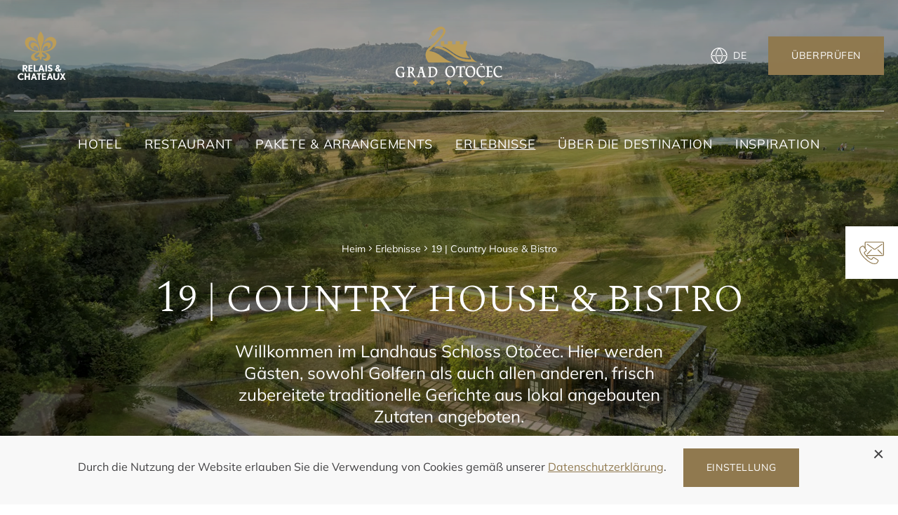

--- FILE ---
content_type: text/html; charset=utf-8
request_url: https://grad-otocec.com/de/erlebnisse/19-country-house-and-bistro
body_size: 38417
content:
<!DOCTYPE html>
<html class="ExperiencePage hbg" lang="de-DE" dir="ltr">
	<head>
		<base href="https://grad-otocec.com/"><!--[if lte IE 6]></base><![endif]-->
		<title>19 | Country House &amp; Bistro &vert; Grad Otočec</title>
		<meta http-equiv="x-ua-compatible" content="ie=edge">
		<meta name="viewport" content="width=device-width, initial-scale=1, shrink-to-fit=no">
		<meta name="generator" content="Silverstripe CMS 5.2">
<meta http-equiv="Content-Type" content="text/html; charset=utf-8"><meta name="keywords" content="grad otočec, otocec, otočec, grad, hotel, doživetja, golf, restavracija, michelinov vodnik, golf igrišče, bistro, devetnajstica, otočec"><meta property="og:type" content="website" />
<meta property="og:title" content="19 | Country House &amp; Bistro" />
<meta property="og:description" content="Willkommen im Landhaus Schloss Otočec. Hier werden Gästen, sowohl Golfern als auch allen anderen, frisch zubereitete traditionelle Gerichte aus lokal angebauten Zutaten angeboten." />
<meta property="og:url" content="https://www.grad-otocec.com/de/erlebnisse/19-country-house-and-bistro" />
<meta property="og:image" content="https://grad-otocec.com/assets/1200x630/19-Podezelska-hisa-in-bistro__FitWzEyMDAsNjMwXQ.jpg" />
<meta property="og:site_name" content="Grad Otočec" /> 

<meta name="searchinfo" content="NDQ6SW5ub3ZhdGlmXFBhZ2VcRXhwZXJpZW5jZVBhZ2U="><meta name="x-subsite-id" content="1" />


    <link rel="alternate" hreflang="de-de" href="https://grad-otocec.com/de/erlebnisse/19-country-house-and-bistro" />

    <link rel="alternate" hreflang="en-ie" href="https://grad-otocec.com/en/experiences/19-country-house-and-bistro" />

    <link rel="alternate" hreflang="hr-hr" href="https://grad-otocec.com/hr/iskustva/19-seoska-kuca-i-bistro" />

    <link rel="alternate" hreflang="it-it" href="https://grad-otocec.com/it/le-esperienze/19-country-house-and-bistro" />

    <link rel="alternate" hreflang="ru-ru" href="https://grad-otocec.com/ru/sobytiya/19-zagorodnyy-dom-i-bistro" />

    <link rel="alternate" hreflang="sl-si" href="https://grad-otocec.com/sl/dozivetja/19-podezelska-hisa-and-bistro" />


		<link rel="apple-touch-icon" sizes="180x180" href="/_resources/themes/grad-otocec/images/fav/apple-touch-icon.png?m=1708957930">
		<link rel="icon" type="image/png" sizes="32x32" href="/_resources/themes/grad-otocec/images/fav/favicon-32x32.png?m=1708957930">
		<link rel="icon" type="image/png" sizes="16x16" href="/_resources/themes/grad-otocec/images/fav/favicon-16x16.png?m=1708957930">
		<link rel="manifest" href="/_resources/themes/grad-otocec/images/fav/site.webmanifest?m=1708957930">
		<link rel="mask-icon" href="/_resources/themes/grad-otocec/images/fav/safari-pinned-tab.svg?m=1708957930" color="#90794f">
		<meta name="msapplication-TileColor" content="#90794f">
		<meta name="theme-color" content="#90794f">
		<meta name="google-site-verification" content="E500pu5r0zhH0cCT2c1mvU88HWM9F9lsHZH7agL8GQk">
		

<link rel="stylesheet" href="/_resources/vendor/innovatif/cookiesdirective/css/style.min.css?m=1738570743" />
<script src="/_resources/vendor/innovatif/cookiesdirective/javascript/functions.min.js?m=1738570743"></script>

<script>

_iCD.init("%3Cdiv%20id%3D%22_iCD%22%20class%3D%22%22%3E%20%3Cspan%20class%3D%22close%22%20id%3D%22_iCDclose%22%3E%3C%2Fspan%3E%20%3Cdiv%20class%3D%22iCD_wrp%22%3E%20%3Cdiv%20class%3D%22iCD_lf%22%3E%20%3Cdiv%20class%3D%22iCD_inr%22%3E%20%3Cp%20class%3D%22iCD_content%22%3E%20Durch%20die%20Nutzung%20der%20Website%20erlauben%20Sie%20die%20Verwendung%20von%20Cookies%20gem%C3%A4%C3%9F%20unserer%20%3Ca%20href%3D%27de%2Fcookie-policy%27%3EDatenschutzerkl%C3%A4rung%3C%2Fa%3E.%20%3Ca%20href%3D%22%22%20class%3D%22iCD_settings%22%20id%3D%22_iCDoptbtn%22%3EEinstellung%3C%2Fa%3E%20%3C%2Fp%3E%20%3C%2Fdiv%3E%20%3C%2Fdiv%3E%20%3C%2Fdiv%3E%20%3Cdiv%20id%3D%22_iCDoptions%22%3E%20%3Cdiv%20class%3D%22iCD_inner%22%3E%20%3Ch2%3EZustimmung%20zur%20Verwendung%20von%20Cookies%20und%20anderen%20Tools%3C%2Fh2%3E%20%3Cp%3EDie%20von%20uns%20auf%20der%20Website%20verwendeten%20Tools%20und%20Cookies%20sammeln%20Informationen%20%C3%BCber%20Besucher%20in%20anonymisierter%20Form.%20Ihre%20Zustimmung%20erm%C3%B6glicht%20es%20uns%2C%20den%20Betrieb%20aller%20Funktionen%20der%20Website%20sicherzustellen%2C%20bestimmte%20Inhalte%20speziell%20f%C3%BCr%20Sie%20anzupassen%20und%20die%20Website%20durch%20die%20Analyse%20der%20Besuche%20stetig%20zu%20verbessern.%3C%2Fp%3E%20%3Cdiv%20class%3D%22iCD_checkbox_holder%22%3E%20%3Cinput%20id%3D%22iCDfunction%22%20type%3D%22checkbox%22%20disabled%20checked%3E%20%3Clabel%20for%3D%22iCDfunction%22%3ESicherheit%2C%20korrekter%20Betrieb%20und%20Anpassung%20der%20Inhalte%3C%2Flabel%3E%20%3Cp%3EIch%20bin%20einverstanden%2C%20dass%20die%20Website%20verschiedene%20Tools%2C%20einschlie%C3%9Flich%20Cookies%2C%20verwendet%2C%20die%20ein%20ordnungsgem%C3%A4%C3%9Fes%20Funktionieren%20und%20ein%20angemessenes%20Sicherheitsniveau%20gew%C3%A4hrleisten.%20Ich%20verstehe%2C%20dass%20die%20Website%20ohne%20diese%20Zustimmung%20keine%20ordnungsgem%C3%A4%C3%9Fe%20Funktion%2C%20wie%20die%20Website-Navigation%2C%20die%20optische%20Anpassung%20sowie%20die%20Sicherstellung%20des%20Zugangs%20zu%20einigen%20Bereichen%20der%20Website%20gew%C3%A4hrleisten%20kann.%3C%2Fp%3E%20%3C%2Fdiv%3E%20%3Cdiv%20class%3D%22iCD_checkbox_holder%22%3E%20%3Cbr%3E%3Cinput%20id%3D%22iCDanalytics%22%20type%3D%22checkbox%22%20checked%3E%20%3Clabel%20for%3D%22iCDanalytics%22%3EVerfolgung%20von%20Besuchen%3C%2Flabel%3E%20%3Cp%3EIch%20bin%20einverstanden%2C%20dass%20die%20Website%20verschiedene%20Tools%2C%20einschlie%C3%9Flich%20Cookies%2C%20verwendet%2C%20die%20anonymisierte%20Daten%20%C3%BCber%20die%20Besucher%20der%20Website%20sammeln.%20Ich%20verstehe%2C%20dass%20die%20Website-Betreiber%20ohne%20diese%20Zustimmung%20keine%20Analyse%20%C3%BCber%20die%20Besuche%20und%20das%20Nutzungsverhalten%20zur%20Verbesserung%20der%20Benutzererfahrung%20durchf%C3%BChren%20k%C3%B6nnen.%3C%2Fp%3E%20%3C%2Fdiv%3E%20%3Cdiv%20class%3D%22iCD_checkbox_holder%22%3E%20%3Cbr%3E%3Cinput%20id%3D%22iCDmarketing%22%20type%3D%22checkbox%22%20checked%3E%20%3Clabel%20for%3D%22iCDmarketing%22%3EWerbung%20und%20Profilerstellung%3C%2Flabel%3E%20%3Cp%3EIch%20bin%20einverstanden%2C%20dass%20die%20Website%20verschiedene%20Tools%2C%20einschlie%C3%9Flich%20Cookies%2C%20verwendet%2C%20die%20die%20anonymisierten%20Daten%20%C3%BCber%20die%20Besucher%20der%20Website%20an%20andere%20Online-Dienste%20weitergeben.%20Ich%20verstehe%2C%20dass%20die%20Betreiber%20der%20Website%20andernfalls%20die%20Werbung%20nicht%20optimieren%20und%20den%20Inhalt%20der%20Ihnen%20angezeigten%20Werbung%20nicht%20anpassen%20k%C3%B6nnen.%20Dar%C3%BCber%20hinaus%20verstehe%20ich%2C%20dass%20die%20Website%20ohne%20diese%20Zustimmung%20keine%20Funktionen%20anbieten%20kann%2C%20die%20von%20anderen%20Webdiensten%20abh%C3%A4ngig%20sind.%3C%2Fp%3E%20%3C%2Fdiv%3E%20%3Cdiv%20class%3D%22iCD_checkbox_holder%22%3E%20%3Cbr%3E%3Cinput%20id%3D%22iCDsocial%22%20type%3D%22checkbox%22%20checked%3E%20%3Clabel%20for%3D%22iCDsocial%22%3ESoziale%20Netzwerke%3C%2Flabel%3E%20%3Cp%3EIch%20bin%20einverstanden%2C%20dass%20die%20Website%20verschiedene%20Tools%2C%20einschlie%C3%9Flich%20Cookies%2C%20verwendet%2C%20die%20die%20anonymisierten%20Daten%20%C3%BCber%20die%20Besucher%20der%20Website%20an%20die%20sozialen%20Netzwerke%20%C3%BCbermitteln.%20Ich%20verstehe%2C%20dass%20die%20Website-Betreiber%20ohne%20diese%20Zustimmung%20keine%2C%20von%20den%20sozialen%20Netzwerken%20abh%C3%A4ngigen%20Funktionalit%C3%A4ten%20anbieten%20k%C3%B6nnen.%3C%2Fp%3E%20%3C%2Fdiv%3E%20%3Cdiv%20class%3D%22iCD_btn_holder%22%3E%20%3Cbutton%20class%3D%22_iCDclose%22%3ESchlie%C3%9Fen%3C%2Fbutton%3E%20%3Cbutton%20id%3D%22_iCDsave%22%3ESpeichern%3C%2Fbutton%3E%20%3C%2Fdiv%3E%20%3C%2Fdiv%3E%20%3C%2Fdiv%3E%20%3Cdiv%20id%3D%22_iCDSaved%22%3E%20%3Cdiv%20class%3D%22iCD_inner%22%3E%20%3Ch2%3ESetting%20saved%21%3C%2Fh2%3E%20%3Cbutton%20class%3D%22_iCDclose%22%3ESchlie%C3%9Fen%3C%2Fbutton%3E%20%3C%2Fdiv%3E%20%3C%2Fdiv%3E%20%3C%2Fdiv%3E%20", {
"explainLink":"de/cookie-policy",

"cookieName":"_iCD3GO",
"stateCookieName":"_iCD3StateGO",
"cookieExpires":0,
"path":"/",
"defaultAllowAnalytics":1,
"defaultAllowMarketing":1,
"defaultAllowSocial":1,
"enableAnalytics":1,
"enableMarketing":1,
"enableSocial":1,
"activateAnalytics":0,
"activateMarketing":0,
"activateSocial":0,
"domain":"",
"showUntilConfirmed":0,

"GTMEnabled": 1
});

function _iCDWaitingForJ() {
	if (window.jQuery) {
		jQuery(document).ready(function($){
			_iCD.bind($);
			_iCD.show();		
			_iCD.pushGTMConsents();
			});
	} else {
		setTimeout(_iCDWaitingForJ, 50);
	}
}

setTimeout(_iCDWaitingForJ, 50);
</script>


	<link rel="stylesheet" type="text/css" href="/_resources/themes/grad-otocec/css/style.min.css?m=1767871514">

        <script type="text/javascript">
            window.dataLayer = window.dataLayer || [];
            function gtag(){dataLayer.push(arguments);}
        </script>
        
</head>
	<body>
		<div class="layout-wrapper" id="top">
			<div class="header-background has-bg" data-image-desktop="/assets/intro/19-bistro-kava-otocec-golf__FillWzE5MjAsMTA4MF0.jpg">
	
	
	<video poster="/assets/intro/19-bistro-kava-otocec-golf__FillWzE5MjAsMTA4MF0.jpg" id="bgvid" playsinline autoplay muted loop>
		
		<source src="/assets/video/Devetnajstica.mp4" type="video/mp4">
	</video>
	
	
	<div class="bg-images-slider">
		
		<div class="bg-img-item" style="background-image: url('/assets/intro/19-bistro-kava-otocec-golf__FillWzE5MjAsMTA4MF0.jpg');" data-image-desktop="/assets/intro/19-bistro-kava-otocec-golf__FillWzE5MjAsMTA4MF0.jpg"></div>
		
		<div class="bg-img-item" style="background-image: url('/assets/intro/19-bistro-kava-otocec-golf__FillWzE5MjAsMTA4MF0.jpg');" data-image-desktop="/assets/intro/19-bistro-kava-otocec-golf__FillWzE5MjAsMTA4MF0.jpg"></div>
		
	</div>
	
	<div class="header-content">
		<header class="header">
			<div class="container">
				<div class="header-top">
					<div class="left animate__animated animate__fadeInLeft animate__delay-1s">
						<a href="https://www.relaischateaux.com" target="_blank">
							
							<img src="/_resources/themes/grad-otocec/images/logo_relais_white.svg?m=1706713353" class="relais" alt="Relais & Chateaux">
							
						</a>
					</div>
					<div class="center animate__animated animate__fadeInDown animate__delay-1s">
						<a href="/de" class="logo">
							<img src="/_resources/themes/grad-otocec/images/logo_white.svg?m=1706713353" class="logo logo-white" alt="Grad Otočec">
							<img src="/_resources/themes/grad-otocec/images/logo_dark.svg?m=1706713353" class="logo logo-dark" alt="Grad Otočec">
						</a>
					</div>
					<div class="right animate__animated animate__fadeInRight animate__delay-1s">
						
<div class="locales">
    <div class="locale-switch-wrapper">
        <button class="btn locale-switch"><i class="tkicon-globe" aira-hidden="true"></i> DE</button>
        <ul>
            
            
            
            
            <li class="link">
                <a href="/en/experiences/19-country-house-and-bistro" rel="alternate" hreflang="en-ie">
                    
                    ENG
                    
                </a>
            </li>
            
            
            
            <li class="link">
                <a href="/hr/iskustva/19-seoska-kuca-i-bistro" rel="alternate" hreflang="hr-hr">
                    
                    HR
                    
                </a>
            </li>
            
            
            
            <li class="link">
                <a href="/it/le-esperienze/19-country-house-and-bistro" rel="alternate" hreflang="it-it">
                    
                    IT
                    
                </a>
            </li>
            
            
            
            <li class="link">
                <a href="/ru/sobytiya/19-zagorodnyy-dom-i-bistro" rel="alternate" hreflang="ru-ru">
                    
                    RU
                    
                </a>
            </li>
            
            
            
            <li class="link">
                <a href="/sl/dozivetja/19-podezelska-hisa-and-bistro" rel="alternate" hreflang="sl-si">
                    
                    SLO
                    
                </a>
            </li>
            
            
            
            
        </ul>
    </div>
</div>


						
<form class="check-form" method="get" action="//secure.phobs.net/booking.php" data-mobile="//secure.phobs.net/webservice/mobile/booking.php" data-desktop="//secure.phobs.net/booking.php" name="phobs_book" autocomplete="off">
    <fieldset class="fields">
        <ol>
            <li class="from">
                <input type="date" name="arrival-mobile" id="c-arrival-mobile" class="mobile">
                <input type="text" name="arrival" id="c-arrival" class="desktop" placeholder="Anrise">
            </li>
            <li class="to">
                <input type="date" name="departure-mobile" id="c-departure-mobile" class="mobile">
                <input type="text" name="departure" id="c-departure" class="desktop" placeholder="Abreise">
            </li>
        </ol>
        <input type="hidden" name="check_in_day" value="">
        <input type="hidden" name="check_in_month" value="">
        <input type="hidden" name="check_in_year" value="">
        
        <input type="hidden" name="nights" value="">
        
        <input type="hidden" name="destination" id="c-destination" value="">
        <input type="hidden" name="hotel" id="c-accommodation" value="ceaba521d0f717d5f71cf0470b83eada">
        
        <input type="hidden" name="company_id" value="aec9870fd0746a3a4541ade10aa54179">
        <input type="hidden" name="view_cancel" value="">
        <input type="hidden" name="lang" value="de">
        
    </fieldset>
    <fieldset class="submit">
        <button type="submit" class="btn btn-secondary js-check-form-submit">Überprüfen</button>
    </fieldset>
</form>

					</div>
					<button class="hamburger" aria-label="General.HAMBURGER">
						<i class="hamburger-icon">
							<span></span>
							<span></span>
							<span></span>
							<span></span>
						</i>
					</button>
					<div class="divider animate__animated animate__fadeIn animate__delay-2s"></div>
				</div>
				<div class="header-bottom">
					<nav class="navigation animate__animated animate__fadeIn animate__delay-2s">
    
        <ul class="primary">
            
                <li class="link">
                    <a href="/de/hotel">Hotel </a>
                </li>
            
                <li class="link">
                    <a href="/de/restaurant">Restaurant</a>
                </li>
            
                <li class="link">
                    <a href="/de/pakete">Pakete &amp; Arrangements</a>
                </li>
            
                <li class="section">
                    <a href="/de/erlebnisse">Erlebnisse</a>
                </li>
            
                <li class="link">
                    <a href="/de/ueber-die-destination">Über die Destination</a>
                </li>
            
                <li class="link">
                    <a href="/de/inspiration">Inspiration</a>
                </li>
            
        </ul>
    
</nav>
				</div>
			</div>
		</header>
		<div class="container text-center">
			
    
    <div class="breadcrumbs-wrapper animate__animated animate__fadeIn animate__delay-3s">
        <div class="container">
            <nav aria-label="General.ARIA_BREADCRUMBS" class="breadcrumbs-nav">
	<ul class="breadcrumbs">
		
			<li>
				<a href="/de">Heim</a>
			</li>
		

		
			<li>
				<a href="/de/erlebnisse">
					Erlebnisse
				</a>
			</li>
		
			<li class="last" aria-current="page">
				<a href="/de/erlebnisse/19-country-house-and-bistro">
					19 | Country House &amp; Bistro
				</a>
			</li>
		
	</ul>
</nav>

        </div>
    </div>
    


			<div class="page-head">
    <h1 class="text-uppercase animate__animated animate__fadeIn animate__delay-3s">19 | Country House &amp; Bistro</h1>
    <div class="text-large intro-content animate__animated animate__fadeIn animate__delay-3s">
        
        <p>Willkommen im Landhaus Schloss Otočec. Hier werden Gästen, sowohl Golfern als auch allen anderen, frisch zubereitete traditionelle Gerichte aus lokal angebauten Zutaten angeboten.</p>
    </div>
</div>

		</div>
		
	</div>
</div>
<nav class="fixed-navigation">
    <div class="container">
        <div class="fixed-nav-wrapper">
            <div class="left">
                <a href="/de" class="logo">
                    <img src="/_resources/themes/grad-otocec/images/logo_dark.svg?m=1706713353" class="logo logo-dark" alt="Grad Otočec">
                </a>
            </div>
            <div class="center">
                
                    <ul class="primary">
                        
                            <li class="link">
                                <a href="/de/hotel">Hotel </a>
                            </li>
                        
                            <li class="link">
                                <a href="/de/restaurant">Restaurant</a>
                            </li>
                        
                            <li class="link">
                                <a href="/de/pakete">Pakete &amp; Arrangements</a>
                            </li>
                        
                            <li class="section">
                                <a href="/de/erlebnisse">Erlebnisse</a>
                            </li>
                        
                            <li class="link">
                                <a href="/de/ueber-die-destination">Über die Destination</a>
                            </li>
                        
                            <li class="link">
                                <a href="/de/inspiration">Inspiration</a>
                            </li>
                        
                    </ul>
                
            </div>
            <div class="right">
                
<div class="locales">
    <div class="locale-switch-wrapper">
        <button class="btn locale-switch"><i class="tkicon-globe" aira-hidden="true"></i> DE</button>
        <ul>
            
            
            
            
            <li class="link">
                <a href="/en/experiences/19-country-house-and-bistro" rel="alternate" hreflang="en-ie">
                    
                    ENG
                    
                </a>
            </li>
            
            
            
            <li class="link">
                <a href="/hr/iskustva/19-seoska-kuca-i-bistro" rel="alternate" hreflang="hr-hr">
                    
                    HR
                    
                </a>
            </li>
            
            
            
            <li class="link">
                <a href="/it/le-esperienze/19-country-house-and-bistro" rel="alternate" hreflang="it-it">
                    
                    IT
                    
                </a>
            </li>
            
            
            
            <li class="link">
                <a href="/ru/sobytiya/19-zagorodnyy-dom-i-bistro" rel="alternate" hreflang="ru-ru">
                    
                    RU
                    
                </a>
            </li>
            
            
            
            <li class="link">
                <a href="/sl/dozivetja/19-podezelska-hisa-and-bistro" rel="alternate" hreflang="sl-si">
                    
                    SLO
                    
                </a>
            </li>
            
            
            
            
        </ul>
    </div>
</div>


                
<form class="check-form" method="get" action="//secure.phobs.net/booking.php" data-mobile="//secure.phobs.net/webservice/mobile/booking.php" data-desktop="//secure.phobs.net/booking.php" name="phobs_book" autocomplete="off">
    <fieldset class="fields">
        <ol>
            <li class="from">
                <input type="date" name="arrival-mobile" id="c-arrival-mobile" class="mobile">
                <input type="text" name="arrival" id="c-arrival" class="desktop" placeholder="Anrise">
            </li>
            <li class="to">
                <input type="date" name="departure-mobile" id="c-departure-mobile" class="mobile">
                <input type="text" name="departure" id="c-departure" class="desktop" placeholder="Abreise">
            </li>
        </ol>
        <input type="hidden" name="check_in_day" value="">
        <input type="hidden" name="check_in_month" value="">
        <input type="hidden" name="check_in_year" value="">
        
        <input type="hidden" name="nights" value="">
        
        <input type="hidden" name="destination" id="c-destination" value="">
        <input type="hidden" name="hotel" id="c-accommodation" value="ceaba521d0f717d5f71cf0470b83eada">
        
        <input type="hidden" name="company_id" value="aec9870fd0746a3a4541ade10aa54179">
        <input type="hidden" name="view_cancel" value="">
        <input type="hidden" name="lang" value="de">
        
    </fieldset>
    <fieldset class="submit">
        <button type="submit" class="btn btn-secondary js-check-form-submit">Überprüfen</button>
    </fieldset>
</form>

                <button class="hamburger-fixed" aria-label="General.HAMBURGER">
                    <i class="hamburger-icon">
                        <span></span>
                        <span></span>
                        <span></span>
                        <span></span>
                    </i>
                </button>
            </div>
        </div>
    </div>
</nav>

<main class="main animate__animated animate__fadeIn animate__delay-4s">
    <div class="elements" id="content">
        
    
	   <section class="element innovatif__element__elementcontactinfo" id="e874">
	<div class="element element-contact-info">
    <div class="container">
        <div class="contact-infos text-center">
            
            <h2 class="element-title color-gold divider-title dt-center text-uppercase" data-aos="fade">19 | Country House & Bistro</h2>
            
            <div class="content-wrap" data-aos="fade">
                <p>Rufen Sie uns für weitere Informationen an. Wir helfen Ihnen gerne weiter.</p>
<p>&nbsp;</p>
<p>Geöffnet: täglich von 8:00 bis 20:00 Uhr</p>
<p><span>Gumberk 9<br>8222 Otočec</span></p>
            </div>
            
            <div class="links text-medium" data-aos="fade">
                
                <a href="tel:+386 41 30 44 44  "><i class="tkicon-phone" aria-hidden="true"></i> <span>+386 41 30 44 44  </span></a>
                
                
                <a href="mailto: golf.otocec@terme-krka.si"><i class="tkicon-mail" aria-hidden="true"></i> <span> golf.otocec@terme-krka.si</span></a>
                
            </div>
            

            

        </div>
    </div>
</div>

</section>

    
	   <section class="element innovatif__element__elementcontentwithimage" id="e876">
	<div class="element element-content-with-image img-left">
    <div class="container">
        
        <h2 class="element-title title-mobile color-gold">Direkt neben dem attraktiven Golfplatz der Insel</h2>
        
        <div class="two-cols">
            <div class="left" data-aos="fade-in-left">
                
                    
                        
                        <img src="/assets/content/19-Devetnajstica-podezelska-hisa-in-bistro-golf-igrisce-otocec__FillWzk2MCw5NjBd.jpg" alt="19 Devetnajstica podezelska hisa in bistro golf igrisce otocec" class="img-responsive">
                        
                    
                
            </div>
            <div class="right" data-aos="fade-in-right">
                <div class="inside-content text-medium typo">
                    
                    <h2 class="element-title title-desktop color-gold">Direkt neben dem attraktiven Golfplatz der Insel</h2>
                    

                    <p>Es handelt sich um eine schöne architektonische Lösung, eingebettet in die natürliche Umgebung, mit vielen Glasflächen, die den Gästen einen weiten Blick auf den attraktiven Spielplatz ermöglichen.</p>

                    
                </div>
            </div>
        </div>

    </div>
</div>

</section>

    
	   <section class="element innovatif__element__elementcontentwithimage" id="e877">
	<div class="element element-content-with-image img-right">
    <div class="container">
        
        <h2 class="element-title title-mobile color-gold">Kulinarische Köstlichkeiten</h2>
        
        <div class="two-cols">
            <div class="left" data-aos="fade-in-left">
                
                    
                        
                        <img src="/assets/content/19-Devetnajstica-podezelska-hisa-in-bistro-golf-igrisce-otocec-kulinarika__FillWzk2MCw5NjBd.jpg" alt="19 Devetnajstica podezelska hisa in bistro golf igrisce otocec kulinarika" class="img-responsive">
                        
                    
                
            </div>
            <div class="right" data-aos="fade-in-right">
                <div class="inside-content text-medium typo">
                    
                    <h2 class="element-title title-desktop color-gold">Kulinarische Köstlichkeiten</h2>
                    

                    <p>Das Landhaus in Grado Otočec mit dem lokalen kulinarischen Angebot von Dolenja ist sowohl für Golfer als auch für alle anderen Besucher gedacht.</p>
<p>Hier gibt es frisch zubereitete traditionelle Gerichte, die von Schlossköchen aus lokal angebauten Zutaten zubereitet werden.</p>

                    
                </div>
            </div>
        </div>

    </div>
</div>

</section>

    
	   <section class="element innovatif__element__elementcontentwithimage" id="e878">
	<div class="element element-content-with-image img-left">
    <div class="container">
        
        <h2 class="element-title title-mobile color-gold">Terrasse mit Aussicht</h2>
        
        <div class="two-cols">
            <div class="left" data-aos="fade-in-left">
                
                    
                        
                        <img src="/assets/content/19-Devetnajstica-podezelska-hisa-in-bistro-golf-igrisce-otocec-terasa__FillWzk2MCw5NjBd.jpg" alt="19 Devetnajstica podezelska hisa in bistro golf igrisce otocec terasa" class="img-responsive">
                        
                    
                
            </div>
            <div class="right" data-aos="fade-in-right">
                <div class="inside-content text-medium typo">
                    
                    <h2 class="element-title title-desktop color-gold">Terrasse mit Aussicht</h2>
                    

                    <p>Die Holzterrasse des Golfhauses erhält bereits den Titel der besten Lage mit Blick auf die Hügel von Dolen.</p>
<p>Darüber hinaus bietet es einen interessanten Blick auf das Grün des letzten, 18. Lochs, wo erfahrene Golfer die Zuschauer mit guten Schlägen beeindrucken werden.</p>

                    
                </div>
            </div>
        </div>

    </div>
</div>

</section>

    
	   <section class="element innovatif__element__elementcontentwithimage" id="e879">
	<div class="element element-content-with-image img-right">
    <div class="container">
        
        <h2 class="element-title title-mobile color-gold">Sie sind zu einer Partie Golf eingeladen</h2>
        
        <div class="two-cols">
            <div class="left" data-aos="fade-in-left">
                
                    
                        
                        <img src="/assets/content/19-Devetnajstica-podezelska-hisa-in-bistro-golf-igrisce-otocec-v2__FillWzk2MCw5NjBd.jpg" alt="19 Devetnajstica podezelska hisa in bistro golf igrisce otocec v2" class="img-responsive">
                        
                    
                
            </div>
            <div class="right" data-aos="fade-in-right">
                <div class="inside-content text-medium typo">
                    
                    <h2 class="element-title title-desktop color-gold">Sie sind zu einer Partie Golf eingeladen</h2>
                    

                    <p>Auf dem 75 Hektar großen Golfplatz der Insel, der sich in unmittelbarer Nähe des Schlosses Otočec befindet, werden Sie das Spiel so richtig genießen.</p>
<p>Für diejenigen, die Golf lernen möchten, gibt es auch eine Golfschule.</p>

                    
                </div>
            </div>
        </div>

    </div>
</div>

</section>

    


    </div>
</main>

<footer class="footer animate__animated animate__fadeIn animate__delay-4s">
	<div class="container">
		<div class="footer-logo text-center" data-aos="fade-in">
			<ul class="footer-logo-wrap">
				<li>
					<a href="https://www.virtuoso.com" target="_blank" rel="nofollow">
						<img src="/_resources/themes/grad-otocec/images/virtuoso_logo.svg?m=1708957930" class="logo-virtuoso" alt="Virtuoso prefered">
					</a>
				</li>
				<li>
					<a href="https://www.relaischateaux.com/" target="_blank" rel="nofollow">
						<img src="/_resources/themes/grad-otocec/images/svg/logo-relais-et-chateaux.svg?m=1761642199" class="logo-relais" alt="Relais & Chateaux">
					</a>
				</li>
				<li>
					<a href="https://guide.michelin.com/" target="_blank" rel="nofollow">
						<img src="/_resources/themes/grad-otocec/images/png/michelin-2025--black.png?m=1761642199" class="logo-michelin" alt="Michelin 2025">
					</a>
				</li>
			</ul>
		</div>
		
		<div class="footer-infos" data-aos="fade-in">
			<div class="info-links">
				
				<a href="tel:+386 8 20 50 300">+386 8 20 50 300</a>
				
				
				<a href="mailto:booking@terme-krka.eu">booking@terme-krka.eu</a>
				
			</div>
			
			<div class="social-links-wrapper">
				<ul class="social-links">
					
					<li><a href="https://si.linkedin.com/company/gradotocec" class="social-link" target="_blank" title="LinkedIn"><i class="tkicon-linkedin" aria-hidden="true"></i></a></li>
					
					
					<li><a href="https://www.facebook.com/GradOtocec" class="social-link" target="_blank" title="Facebook"><i class="tkicon-facebook" aria-hidden="true"></i></a></li>
					
					
					<li><a href="https://www.instagram.com/hotelgradotocec/" class="social-link" target="_blank" title="Instagram"><i class="tkicon-instagram" aria-hidden="true"></i></a></li>
					
					
				</ul>
			</div>
			
		</div>
		<div class="footer-bottom">
			
			<div class="footer-menu footer-menu-2">
				<ul>
					
						<li class="link">
							<a href="/de/kontakte">Kontakte</a>
						</li>
					
						<li class="link">
							<a href="/de/datenschutzrichtlinie">Datenschutzrichtlinie</a>
						</li>
					
						<li class="link">
							<a href="/de/integritaet-und-compliance">Integrität und Compliance  </a>
						</li>
					
						<li class="link">
							<a href="/de/corporate-visual-identity">Corporate visual identity</a>
						</li>
					
						<li><button class="btn-cookie iCD_show" title="Footer.COOKIES"><img src="/_resources/themes/grad-otocec/images/cookie.svg?m=1708957930" alt="Cookies"></button></li>
				</ul>
			</div>
			
		</div>
		<div class="footer-copyrights">
			<p class="copyright">&copy; 2026 <a href="https://www.terme-krka.com" target="_blank"><img src="/_resources/themes/grad-otocec/images/tk_logo.svg?m=1706713353" class="logo" alt="Grad Otočec"></a></p>
			<p class="production">Production: <a href="http://www.innovatif.com" target="_blank"><i class="tkicon-innlogo" aria-hidden="true"></i> Innovatif</a></p>
		</div>
	</div>
</footer>


			<div class="scroll-top-wrapper">
				<a href="/de/erlebnisse/19-country-house-and-bistro#top" role="button" class="scroll-top-btn cant-show"></a>
			</div>
			<div class="side-contacts">
				
				<a href="tel:+386 8 20 50 300">+386 8 20 50 300</a>
				
				
				<a href="mailto:booking@terme-krka.eu">booking@terme-krka.eu</a>
				
			</div>
		</div>

		
		
    
        
       
    

		
	<script type="application/javascript" src="/_resources/themes/privzeto/javascript/libs/jquery-3.7.1.min.js?m=1708957931"></script>
<script type="application/javascript" src="/_resources/themes/privzeto/javascript/libs/jquery-ui.min.js?m=1717661091"></script>
<script type="application/javascript" src="/_resources/themes/privzeto/javascript/libs/underscore.min.js?m=1738570741"></script>
<script type="application/javascript" src="/_resources/themes/privzeto/javascript/libs/datepicker/datepicker-de.js?m=1738570741"></script>
<script type="application/javascript" src="/_resources/themes/privzeto/javascript/libs/ismobile.js?m=1717661091"></script>
<script type="application/javascript" src="/_resources/themes/privzeto/javascript/libs/aos.js?m=1708957931"></script>
<script type="application/javascript" src="/_resources/themes/grad-otocec/javascript/libs/parallax.min.js?m=1706713353"></script>
<script type="application/javascript" src="/_resources/themes/grad-otocec/javascript/libs/slick/slick.min.js?m=1708957930"></script>
<script type="application/javascript" src="/_resources/themes/grad-otocec/javascript/libs/lightgallery/lightgallery-all.min.js?m=1708957930"></script>
<script type="application/javascript" src="/_resources/vendor/silverstripe/userforms/client/dist/js/jquery-validation/jquery.validate.min.js?m=1738570745"></script>
<script type="application/javascript" src="/_resources/vendor/silverstripe/admin/client/dist/js/i18n.js?m=1706713364"></script>
<script type="application/javascript" src="/_resources/vendor/silverstripe/userforms/client/lang/en.js?m=1738570745"></script>
<script type="application/javascript" src="/_resources/vendor/silverstripe/userforms/client/lang/de_DE.js?m=1738570745"></script>
<script type="application/javascript" src="/_resources/themes/grad-otocec/javascript/functions.min.js?m=1767871514"></script>
<script type="application/javascript">//<![CDATA[
                    _iCD.canUseMarketing(function(allowed) {
                        if (allowed) {
                            !function(f,b,e,v,n,t,s)
                            {if(f.fbq)return;n=f.fbq=function()
                            {n.callMethod? n.callMethod.apply(n,arguments):n.queue.push(arguments)}
                            ;
                            if(!f._fbq)f._fbq=n;n.push=n;n.loaded=!0;n.version='2.0';
                            n.queue=[];t=b.createElement(e);t.async=!0;
                            t.src=v;s=b.getElementsByTagName(e)[0];
                            s.parentNode.insertBefore(t,s)}(window, document,'script',
                            'https://connect.facebook.net/en_US/fbevents.js');
                            fbq('init', '1084733771654569');
                            fbq('track', 'PageView');
                        }
                    });


                    piAId = '429152';
                    piCId = '96416';
                    piHostname = 'pi.pardot.com';
                        
                    (function() {
                            function async_load()
                    {           var s = document.createElement('script'); s.type = 'text/javascript';           s.src = ('https:' == document.location.protocol ? 'https://pi' : 'http://cdn') + '.pardot.com/pd.js';           var c = document.getElementsByTagName('script')[0]; c.parentNode.insertBefore(s, c);      }
                            if(window.attachEvent) { window.attachEvent('onload', async_load); }
                            else { window.addEventListener('load', async_load, false); }
                    })();
//]]></script>
<script type="application/javascript">//<![CDATA[

            _iCD.canRegAnalytics(function(allowed) {
                if (allowed) {
            
                var s = document.createElement('script');
                s.type = 'text/javascript';
                s.src = 'https://www.googletagmanager.com/gtag/js?id=G-DRC1W3X7B3';
        
                s.async = false;
            
                document.head.appendChild( s );
        
                gtag('js', new Date());
                gtag('config', 'G-DRC1W3X7B3');
        
                gtag('set', {'allow_google_signals': false});

                gtag('set', {'allow_ad_personalization_signals': false});

                gtag('set', {'restricted_data_processing': false});

                gtag('consent', 'default', {
                    'functionality_storage': 'granted',
                    'security_storage': 'granted',
                    'analytics_storage': 'granted',
                    'ad_storage': 'granted',
                    'ad_user_data': 'granted',
                    'ad_personalization': 'granted',
                    'personalization_storage': 'granted',
                    'wait_for_update': 500
                });
        
                    }
                });
            
        _iCD.canRegAnalytics(function(allowed) {
            gtag('consent', 'update', {
                'analytics_storage': (allowed ? 'granted' : 'denied')
            });
        });
        
        _iCD.canRegMarketing(function(allowed) {
            gtag('consent', 'update', {
                'ad_storage': (allowed ? 'granted' : 'denied')
            });
            gtag('consent', 'update', {
                'ad_user_data': (allowed ? 'granted' : 'denied')
            });
            gtag('consent', 'update', {
                'ad_personalization': (allowed ? 'granted' : 'denied')
            });
            gtag('consent', 'update', {
                'personalization_storage': (allowed ? 'granted' : 'denied')
            });
        });
        
//]]></script>
</body>
</html>

--- FILE ---
content_type: image/svg+xml
request_url: https://grad-otocec.com/_resources/themes/grad-otocec/images/svg/logo-relais-et-chateaux.svg?m=1761642199
body_size: 7437
content:
<?xml version="1.0" encoding="utf-8"?>
<!-- Generator: Adobe Illustrator 16.0.0, SVG Export Plug-In . SVG Version: 6.00 Build 0)  -->
<!DOCTYPE svg PUBLIC "-//W3C//DTD SVG 1.1//EN" "http://www.w3.org/Graphics/SVG/1.1/DTD/svg11.dtd">
<svg version="1.1" id="Layer_1" xmlns="http://www.w3.org/2000/svg" xmlns:xlink="http://www.w3.org/1999/xlink" x="0px" y="0px"
	 width="410px" height="425px" viewBox="0 0 410 425" enable-background="new 0 0 410 425" xml:space="preserve">
<g>
	<defs>
		<rect id="SVGID_1_" x="2.5" y="1.5" width="405" height="422"/>
	</defs>
	<clipPath id="SVGID_2_">
		<use xlink:href="#SVGID_1_"  overflow="visible"/>
	</clipPath>
	<path clip-path="url(#SVGID_2_)" fill="#BD9E57" d="M173.737,179.956c-19.912,5.854-44.27,15.795-51.178,37.847
		c-2.931,11.984,0.897,23.452,10.464,30.982c10.344,8.276,26.392,11.113,38.156,5.723c7.54-3.457,13.328-9.298,15.868-18.392
		c-7.744,5.511-19.695,5.271-27.097-0.085c-6.246-4.971-9.693-11.852-9.44-19.75c1.269-15.169,17.354-26.504,30.628-30.345
		c4.339-1.282,9.314-2.296,14.417-2.542c-3.057,14.911-15.855,30.25-29.605,37.66c0,0,10.849,4.516,27.824-0.962
		c0,0,2.28,17.442,11.216,33.292c8.937-15.85,11.216-33.292,11.216-33.292c16.98,5.478,27.824,0.962,27.824,0.962
		c-13.748-7.41-26.548-22.749-29.604-37.66c5.103,0.247,10.079,1.261,14.417,2.542c13.28,3.84,29.358,15.175,30.635,30.345
		c0.252,7.898-3.201,14.779-9.447,19.75c-7.401,5.355-19.353,5.596-27.097,0.085c2.546,9.094,8.328,14.935,15.868,18.392
		c11.765,5.391,27.812,2.554,38.156-5.723c9.567-7.53,13.394-18.998,10.464-30.982c-6.908-22.052-31.26-31.993-51.178-37.847h0.018
		c31.008-2.812,60.36-10.999,82.95-33.273c16.836-17.844,27.697-43.081,17.859-67.682c-5.993-16.822-22.951-27.857-40.196-28.801
		c-41.201-2.253-60.065,38.479-62.273,51.358c0,0,21.944-26.818,52.705-19.75c9.484,2.181,18.72,10.043,21.313,20.008
		c4.327,18.229-2.941,35.052-16.336,47.668c-19.532,16.191-43.512,22.436-68.658,24.594c0.644-13.367,3.947-25.61,12.378-35.558
		c6.005-6.749,14.634-11.437,22.612-9.79c7.366,1.514,10.211,8.594,9.641,13.378c-0.866,7.279-7.575,12.124-7.575,12.124
		c13.868-1.371,28.028-12.772,31.603-25.904c4.181-16.414-9.726-34.637-32.164-29.463c-32.618,7.531-42.476,45.083-44.263,75.682
		c-1.114,0.072-2.209,0.125-3.274,0.156c-7.268-35.185,10.41-63.841,17.687-94.944h-0.006c6.323-27.129-7.78-56.52-25.268-78.259
		c-17.479,21.739-31.584,51.129-25.266,78.259c7.25,31.109,24.954,59.76,17.678,94.944c-1.058-0.03-2.153-0.084-3.272-0.156
		c-1.782-30.598-11.638-68.151-44.265-75.682c-22.432-5.174-36.339,13.049-32.156,29.463c3.574,13.132,17.727,24.534,31.597,25.904
		c0,0-6.703-4.844-7.57-12.124c-0.571-4.784,2.274-11.865,9.64-13.378c7.973-1.647,16.608,3.041,22.607,9.79
		c8.436,9.948,11.733,22.191,12.383,35.558c-25.146-2.158-49.125-8.403-68.658-24.594c-13.401-12.616-20.664-29.439-16.337-47.668
		c2.587-9.964,11.824-17.827,21.313-20.008c30.754-7.069,52.699,19.75,52.699,19.75c-2.208-12.88-21.072-53.612-62.273-51.358
		c-17.246,0.944-34.196,11.979-40.19,28.801c-9.838,24.601,1.023,49.837,17.853,67.682
		C113.371,168.957,142.73,177.144,173.737,179.956"/>
	<path clip-path="url(#SVGID_2_)" d="M336.261,305.371c0,1.881,1.643,4.464,3.767,7.055c2.828-2.115,4.868-4.705,4.868-7.217
		c0-2.898-1.649-4.545-4.32-4.545C337.903,300.664,336.261,302.155,336.261,305.371 M345.6,339.244l-9.502-14.118
		c-4.392,2.356-6.12,4.628-6.12,8.944c0,4.393,3.299,7.212,9.026,7.212C341.043,341.282,343.324,340.5,345.6,339.244
		 M360.359,340.578l6.596,9.568h-13.973l-1.967-2.902c-4.395,2.271-9.262,3.84-14.6,3.84c-10.288,0-18.532-6.431-18.532-16.39
		c0-8.469,4.712-13.175,12.251-17.249c-3.298-4.238-4.79-7.219-4.79-11.841c0-9.1,6.282-13.649,15.152-13.649
		c8.244,0,14.056,5.493,14.135,13.649c0.077,5.722-4.087,10.896-8.563,14.035l8.719,12.704c2.823-2.59,5.338-5.33,7.379-7.688
		l6.516,7.297C366.407,334.694,363.579,337.675,360.359,340.578"/>
	<path clip-path="url(#SVGID_2_)" d="M64.653,303.254h-8.045v13.872h8.045c4.423,0,7.185-2.837,7.185-7.326
		C71.837,305.779,68.678,303.254,64.653,303.254 M72.626,350.152l-16.019-27.19v27.19h-12.63V292.61h20.676
		c12.076,0,19.809,7.254,19.809,17.189c0,8.589-5.29,14.263-12.865,16.312l15.309,24.041H72.626z"/>
	<polygon clip-path="url(#SVGID_2_)" points="137.179,350.152 137.179,292.615 149.804,292.615 149.804,339.508 170.323,339.508 
		170.323,350.152 	"/>
	<path clip-path="url(#SVGID_2_)" d="M202.915,310.978c-0.633-2.05-1.264-4.652-1.264-4.652s-0.553,2.523-1.185,4.652l-4.339,14.027
		h11.047L202.915,310.978z M214.75,350.152l-4.416-14.504h-17.522l-4.495,14.504h-13.335l20.591-57.537h12.156l20.909,57.537H214.75
		z"/>
	<rect x="235.747" y="292.613" clip-path="url(#SVGID_2_)" width="12.624" height="57.537"/>
	<path clip-path="url(#SVGID_2_)" d="M275.122,351.096c-7.973,0-13.811-2.915-19.334-7.17l6.547-8.827
		c3.395,2.679,8.286,4.963,13.022,4.963c5.764,0,7.34-1.972,7.34-5.439c0-5.751-10.494-7.723-15.308-10.404
		c-5.765-3.155-10.338-6.772-10.338-15.92c0-11.822,10.338-16.632,20.514-16.632c5.446,0,11.998,1.497,16.655,4.972l-5.687,9.375
		c-2.521-1.893-6.787-3.312-10.969-3.312c-5.837,0-7.89,3.312-7.89,5.597c0,5.198,7.342,6.779,14.045,9.693
		c5.602,2.446,11.601,6.39,11.601,15.844C295.321,344.714,287.591,351.096,275.122,351.096"/>
	<path clip-path="url(#SVGID_2_)" d="M31.936,423.5C14.42,423.5,2.5,411.913,2.5,393.467c0-17.262,13.022-29.396,29.202-29.396
		c8.443,0,14.833,2.44,20.754,8.511l-7.106,8.276c-3.863-3.859-8.286-5.753-13.647-5.753c-9.868,0-16.18,7.802-16.18,18.362
		c0,11.822,5.764,18.998,16.415,18.998c7.257,0,10.814-3.078,14.521-6.538l7.263,8.275C48.352,419.953,41.956,423.5,31.936,423.5"/>
	<path clip-path="url(#SVGID_2_)" d="M140.297,383.378c-0.633-2.044-1.264-4.653-1.264-4.653s-0.554,2.525-1.185,4.653
		l-4.339,14.034h11.047L140.297,383.378z M152.132,422.553l-4.416-14.503h-17.523l-4.495,14.503h-13.34l20.597-57.536h12.155
		l20.91,57.536H152.132z"/>
	<polygon clip-path="url(#SVGID_2_)" points="164.445,365.015 164.445,375.653 175.89,375.653 175.89,422.552 188.514,422.552 
		188.514,375.653 199.641,375.653 199.641,365.015 	"/>
	<path clip-path="url(#SVGID_2_)" d="M275.082,383.378c-0.632-2.044-1.263-4.653-1.263-4.653s-0.556,2.525-1.187,4.653
		l-4.338,14.034h11.047L275.082,383.378z M286.918,422.553l-4.417-14.503h-17.521l-4.495,14.503h-13.34l20.597-57.536h12.156
		l20.909,57.536H286.918z"/>
	<path clip-path="url(#SVGID_2_)" d="M327.404,423.5c-13.257,0-24.623-8.517-24.623-24.276V365.02h12.709v34.204
		c0,7.802,4.97,13.398,11.914,13.398c7.101,0,12.702-5.597,12.702-13.398V365.02h12.547v34.204
		C352.653,414.983,340.816,423.5,327.404,423.5"/>
	<polygon clip-path="url(#SVGID_2_)" points="389.983,365.004 381.697,380.066 372.941,365.004 358.971,365.004 374.591,391.174 
		356.13,422.541 370.175,422.541 381.697,402.207 393.371,422.541 407.5,422.541 388.642,391.174 404.105,365.004 	"/>
	<polygon clip-path="url(#SVGID_2_)" points="206.086,365.004 206.086,422.541 240.812,422.541 240.812,411.902 218.716,411.902 
		218.716,399.106 239.626,399.106 239.626,388.444 218.716,388.444 218.716,375.648 239.626,375.648 239.626,365.004 	"/>
	<polygon clip-path="url(#SVGID_2_)" points="105.739,339.512 105.739,326.716 126.648,326.716 126.648,316.048 105.739,316.048 
		105.739,303.258 126.648,303.258 126.648,292.613 93.113,292.613 93.113,350.15 127.834,350.15 127.834,339.512 	"/>
	<polygon clip-path="url(#SVGID_2_)" points="93.176,365.015 93.176,388.437 73.131,388.437 73.131,365.015 60.501,365.015 
		60.501,422.552 73.131,422.552 73.131,399.545 73.131,399.136 93.176,399.136 93.176,399.545 93.176,422.552 105.8,422.552 
		105.8,365.015 	"/>
</g>
</svg>


--- FILE ---
content_type: image/svg+xml
request_url: https://grad-otocec.com/_resources/themes/grad-otocec/images/side_contacts.svg
body_size: 4129
content:
<?xml version="1.0" encoding="UTF-8"?>
<svg width="35px" height="32px" viewBox="0 0 35 32" version="1.1" xmlns="http://www.w3.org/2000/svg" xmlns:xlink="http://www.w3.org/1999/xlink">
    <title>adfsadfs</title>
    <g id="Page-1" stroke="none" stroke-width="1" fill="none" fill-rule="evenodd">
        <g id="adfsadfs" transform="translate(0.000017, 0.000000)" fill="#90794F">
            <path d="M33.4710833,-3.55271368e-15 L9.05328327,-3.55271368e-15 C8.23298327,0.0009 7.56828327,0.6399 7.56728327,1.4283 L7.56728327,7.9019 L6.45068327,6.292 C5.93958327,5.551 4.91168327,5.3287 4.11968327,5.7879 L1.82248327,7.1154 C1.07008327,7.5397 0.518283267,8.2278 0.282783267,9.035 C-0.555216733,11.9679 0.0665832672,17.0209 7.78298327,24.4388 C13.9193833,30.3309 18.4946833,31.9178814 21.6479833,31.9178814 C22.3780833,31.921 23.1052833,31.8298 23.8100833,31.6467 C24.6495833,31.4203 25.3654833,30.8906 25.8077833,30.1685 L27.1871833,27.9582 C27.6629833,27.1974 27.4318833,26.2115 26.6626833,25.7204 L21.1619833,22.196 C20.4073833,21.7163 19.3959833,21.874 18.8378833,22.5584 L17.2364833,24.5373 C17.0690833,24.7491 16.7653833,24.8108 16.5230833,24.6824 L16.2182833,24.5211 C15.2153833,23.9957 13.9670833,23.3414 11.4460833,20.9183 C11.1733833,20.6561 10.9262833,20.4108 10.6943833,20.1761 L33.4710833,20.1761 C34.2893833,20.1767 34.9539833,19.5409 34.9571833,18.7544 L34.9571833,1.4283 C34.9561833,0.6399 34.2914833,0.0009 33.4710833,-3.55271368e-15 Z M15.6600833,25.5046 L15.9560833,25.6609 C16.7002833,26.0609 17.6370833,25.8753 18.1559833,25.2251 L19.7574833,23.2462 C19.9395833,23.0233 20.2689833,22.9719 20.5150833,23.128 L26.0157833,26.6524 C26.2655833,26.8125 26.3407833,27.1329 26.1864833,27.3805 L24.8070833,29.5909 C24.5190833,30.0656 24.0509833,30.4149 23.5011833,30.5655 C20.7463833,31.2937 15.9251833,30.6776 8.60798327,23.6439 C1.29078327,16.6103 0.652183267,11.9768 1.40798327,9.3312 C1.56458327,8.8027 1.92768327,8.353 2.42138327,8.076 L4.72098327,6.7496 C4.97868327,6.6016 5.31188327,6.6737 5.47858327,6.9137 L9.14708327,12.2008 C9.30968327,12.4372 9.25628327,12.7541 9.02408327,12.9289 L6.96458327,14.4688 C6.28828327,14.9674 6.09508327,15.8676 6.51118327,16.5827 L6.67428327,16.8673 L6.67538327,16.8691 C7.25788327,17.8961 7.98298327,19.1743 10.6219833,21.7102 C13.2617833,24.2469 14.5910833,24.944 15.6590833,25.5041 L15.6600833,25.5046 Z M33.4711833,19.0570079 C33.6463833,19.0582 33.7897833,18.923 33.7916833,18.7545 L33.7916833,18.7545 L33.7916833,1.4283 C33.7925833,1.3464 33.7590833,1.2675 33.6987833,1.2095 C33.6384833,1.1515 33.5563833,1.1194 33.4710833,1.12028157 L9.05328327,1.12028157 C8.96798327,1.1194 8.88588327,1.1515 8.82558327,1.2095 C8.76528327,1.2675 8.73178327,1.3464 8.73278327,1.4283 L8.73278327,9.5828 L10.1173833,11.5803 C10.6167833,12.3055 10.4526833,13.2778 9.74038327,13.8141 L7.68088327,15.3539 C7.46085604,15.5145 7.39658327,15.806 7.53048327,16.0384 L7.69838327,16.3325 C8.23348327,17.3107 8.88618327,18.225 9.64308327,19.0570079 L33.4711833,19.0570079 Z" id="Shape"></path>
            <path d="M31.9076833,3.0407 L22.1678833,10.1404 C21.8922833,10.3329 21.5191833,10.3329 21.2435833,10.1404 L11.5074833,3.0407 C11.2509833,2.8537 10.8852833,2.902 10.6907833,3.1485 C10.4961833,3.3951 10.5464833,3.7466 10.8029833,3.9335 L20.5403833,11.0327 C21.2330833,11.5246 22.1785833,11.5246 22.8713833,11.0327 L32.6116833,3.9335 C32.7349833,3.8437 32.8159833,3.7105 32.8369833,3.5632 C32.8579833,3.4159 32.8171833,3.2666 32.7235833,3.1483 C32.5290833,2.9022 32.1639833,2.854 31.9076833,3.0407 Z" id="Path" fill-rule="nonzero"></path>
            <path d="M16.7337833,11.0797 L10.7639833,17.2244 C10.5444833,17.4507 10.5573833,17.8052 10.7927833,18.0162 C11.0281833,18.2272 11.3969833,18.2147 11.6164833,17.9885 L17.5863833,11.841 C17.7835833,11.6123 17.7606833,11.2754 17.5343833,11.0731 C17.3078833,10.8709 16.9565833,10.8738 16.7337833,11.0797 Z" id="Path" fill-rule="nonzero"></path>
            <path d="M26.7180833,11.0798 C26.4985833,10.8535 26.1297833,10.8411 25.8943833,11.0521 C25.6589833,11.2631 25.6459833,11.6175 25.8654833,11.8439 L31.8335833,17.9886 C32.0530833,18.2148 32.4218833,18.2273 32.6573833,18.0163 C32.8927833,17.8053 32.9057833,17.4508 32.6861833,17.2245 L26.7180833,11.0798 Z" id="Path" fill-rule="nonzero"></path>
        </g>
    </g>
</svg>

--- FILE ---
content_type: image/svg+xml
request_url: https://grad-otocec.com/_resources/themes/grad-otocec/images/logo_white.svg?m=1706713353
body_size: 14808
content:
<svg width="152" height="84" viewBox="0 0 152 84" fill="none" xmlns="http://www.w3.org/2000/svg">
<g id="Logo">
<g id="Group 4">
<path id="Vector" d="M82.8159 57.9269C81.4909 56.6438 80.1368 56.1213 78.139 56.1213C73.274 56.1213 70.7245 60.351 70.7245 64.5264C70.7245 66.7875 71.1968 68.3465 72.3461 69.9054C74.018 72.1498 76.1286 72.4131 77.5747 72.4131C81.8671 72.4131 84.868 68.731 84.868 63.4606C84.868 61.2747 84.0781 59.1557 82.8159 57.9269ZM78.3855 71.1635C75.138 71.1635 72.9522 67.2598 72.9522 63.611C72.9522 59.2769 75.3178 57.3042 77.5204 57.3042C78.816 57.3042 80.049 58.0732 80.9852 59.4608C82.0294 61.1341 82.5598 63.077 82.5107 65.0488C82.5107 68.4217 80.655 71.1635 78.3772 71.1635" fill="white"/>
<path id="Vector_2" d="M98.1797 56.5107C98.1797 56.5107 94.8361 56.7072 92.4579 56.7072C90.2344 56.7072 86.9409 56.5107 86.9409 56.5107L86.0716 56.4647C86.0716 56.4647 85.9253 59.2358 85.8584 60.1553L85.825 60.6401V60.9034L86.0758 60.824L86.4937 60.6902L86.5982 60.6568V60.5481L86.6526 60.172C86.7163 59.6364 86.8098 59.1048 86.9326 58.5796C87.3129 58.3079 88.4121 57.7437 91.1623 57.7437C91.204 58.5796 91.2375 61.4384 91.2375 62.897V63.875C91.2375 65.6555 91.2041 69.2624 91.1497 71.0555C90.6106 71.1349 89.4152 71.2979 89.06 71.3355H88.9304L88.9053 71.4651L88.8175 71.9206L88.7716 72.1547H89.0056C89.4905 72.1129 91.5802 72.0669 92.4036 72.0669C93.3314 72.0669 95.4128 72.1129 95.8308 72.1547H96.0607L95.9562 71.4692L95.9353 71.3355H95.8015L95.534 71.3021C95.045 71.2436 94.0963 71.1223 93.6867 71.0596C93.6324 69.229 93.6031 65.6263 93.6031 63.875V62.897C93.6031 61.5094 93.6324 58.6214 93.6783 57.7437C95.371 57.7729 97.4399 58.2201 97.9205 58.5796C97.9205 59.0393 97.9206 59.8334 97.8871 60.7279V60.8616L98.0167 60.9034L98.4346 61.0371L98.6478 61.104V60.8783C98.6896 60.3308 99.0658 56.4438 99.0658 56.4438L98.1797 56.5107Z" fill="white"/>
<path id="Vector_3" d="M111.516 57.9269C110.191 56.6438 108.837 56.1213 106.835 56.1213C101.97 56.1213 99.4202 60.351 99.4202 64.5264C99.4202 66.7875 99.8925 68.3465 101.042 69.9054C102.714 72.1498 104.803 72.4131 106.27 72.4131C110.567 72.4131 113.568 68.731 113.568 63.4606C113.568 61.2747 112.782 59.1557 111.516 57.9269ZM107.081 71.1635C103.834 71.1635 101.648 67.2598 101.648 63.611C101.648 59.2769 104.018 57.3042 106.216 57.3042C107.516 57.3042 108.749 58.0732 109.689 59.4608C110.733 61.1341 111.264 63.077 111.215 65.0488C111.215 68.4217 109.359 71.1635 107.077 71.1635" fill="white"/>
<path id="Vector_4" d="M137.839 68.2965L137.421 68.426L137.32 68.4595V68.5598C137.283 68.7395 137.245 68.9485 137.203 69.1658C137.141 69.5336 137.061 69.9515 136.953 70.3987C136.284 70.8167 134.691 71.0591 132.773 71.0717C132.719 70.0351 132.66 65.8263 132.66 64.5474V64.2925C134.169 64.2925 135.828 64.4931 136.313 64.7439C136.572 64.8525 136.81 64.9695 136.81 64.9695L136.919 63.9915L137.044 62.8756C137.044 62.8756 136.865 62.9216 136.255 63.0386C135.066 63.2308 133.864 63.3189 132.66 63.3019V63.0679C132.66 61.7555 132.719 58.2405 132.769 57.4589C133.956 57.4882 136.38 57.81 136.664 58.2488C136.664 58.5957 136.664 59.2143 136.664 59.5529V59.8831L136.781 59.9248L137.166 60.0795L137.396 60.1673V59.9207C137.421 59.3982 137.546 57.5133 137.646 56.3472C137.646 56.3472 137.228 56.3764 136.618 56.3973C135.715 56.4475 134.223 56.4893 131.569 56.4893H130.955C130.667 56.4893 130.345 56.4893 130.023 56.4893L128.594 56.4224H128.376L128.405 56.6397L128.476 57.0953L128.497 57.2249L128.627 57.2458L128.953 57.2917C129.371 57.3586 129.852 57.4506 130.173 57.5174C130.236 58.4118 130.286 61.6343 130.286 63.4691V64.468C130.286 66.7249 130.236 70.3737 130.178 71.1176C129.677 71.2409 129.169 71.3303 128.656 71.3851H128.522L128.493 71.5189L128.405 71.9744L128.364 72.2001H128.594C129.254 72.1583 130.504 72.1124 131.101 72.1124C132.267 72.1124 135.636 72.1834 136.953 72.2586C136.999 72.2586 137.563 72.2963 137.579 72.2921C137.726 70.8794 137.956 68.9944 138.043 68.5305L138.102 68.2337L137.839 68.2965Z" fill="white"/>
<path id="Vector_5" d="M43.5999 71.6285V71.4571L43.4243 71.4279C42.9604 71.3484 42.5383 71.2732 42.1161 71.1729C41.3304 69.2754 40.2897 65.7395 39.9386 64.5525C39.3869 62.655 38.5426 59.6876 38.2668 58.5758C38.5955 58.4903 38.9291 58.4247 39.2657 58.3794L39.4454 58.3543L39.4663 58.1746L39.5165 57.7566L39.5457 57.4724L39.2657 57.4975C38.7892 57.5351 37.1341 57.5769 36.4821 57.5769C36.2021 57.5769 34.8479 57.5351 34.3715 57.4975H34.1081V57.7566L34.1291 58.1746V58.3668L34.3213 58.3961H34.3631C34.664 58.4421 35.0486 58.5006 35.3578 58.58C34.8897 60.1515 32.0476 69.6307 31.404 71.1813C30.9913 71.2904 30.5727 71.3756 30.1501 71.4362H29.9662L29.9453 71.6159L29.8994 72.0339L29.8659 72.3223L30.1543 72.293C30.5263 72.2554 31.6255 72.2136 32.0309 72.2136C32.4363 72.2136 33.9786 72.2554 34.4843 72.293L34.7811 72.3181L34.7351 72.0255L34.6682 71.6076L34.6431 71.4362H34.4676C34.0692 71.3863 33.6742 71.3123 33.2848 71.2147C33.4729 69.6975 34.1834 66.5921 34.3589 65.9067C35.0694 65.8064 37.0756 65.6894 37.8029 65.6726C38.0745 66.4375 38.8435 69.2294 39.2281 70.6254L39.3911 71.2105C38.9322 71.3135 38.4674 71.3875 37.9993 71.432H37.8279L37.7945 71.5992L37.7151 72.0172L37.6566 72.3223L37.9659 72.293C38.3838 72.2554 40.2312 72.2136 40.7118 72.2136C41.6731 72.2136 43.2195 72.2554 43.3825 72.2888L43.696 72.3515L43.6626 72.0339L43.5999 71.6285ZM34.6933 64.5233C34.8396 64.0008 35.1112 63.0145 35.4372 61.9696L36.1352 59.5789C36.3526 60.3814 36.666 61.4973 36.9711 62.5046L37.5437 64.5693L34.6933 64.5233Z" fill="white"/>
<path id="Vector_6" d="M56.7588 58.4706C55.7432 57.8312 54.2511 57.5052 52.2575 57.5052C51.5386 57.5052 50.5857 57.5344 49.8208 57.5595C49.3193 57.5595 48.8804 57.5888 48.6631 57.5888C47.9777 57.5888 46.3393 57.547 46.1554 57.5093L45.8754 57.4634L45.8963 57.7559L45.9297 58.1739V58.3703H46.1136C46.4271 58.4038 47.1501 58.5208 47.5848 58.6169C47.6433 59.365 47.6726 62.3785 47.6726 63.4526V65.0576C47.6726 67.6238 47.6391 70.5202 47.5848 71.1848C47.1131 71.2962 46.634 71.373 46.1512 71.4146H45.9757L45.9506 71.5985L45.8879 72.0165L45.8461 72.2965H46.1178C46.4772 72.2965 49.7038 72.2547 50.6484 72.2547C57.1266 72.2547 59.4254 67.5653 59.4254 63.5446C59.4535 62.5411 59.2229 61.5473 58.756 60.6587C58.289 59.7701 57.6012 59.0166 56.7588 58.4706ZM51.4634 71.0092C50.9528 71.0231 50.4456 70.9216 49.9797 70.7125C49.9253 69.7679 49.8794 66.3658 49.8794 65.2373V64.4474C49.8794 63.5906 49.9337 59.6493 49.9755 58.7841C50.3604 58.7291 50.7486 58.6998 51.1374 58.6963C52.4957 58.6963 54.3389 59.0767 55.4381 60.1383C56.5373 61.1999 57.0639 62.6752 57.0639 64.6521C57.0639 69.0198 54.1383 71.0092 51.4634 71.0092Z" fill="white"/>
<path id="Vector_7" d="M22.0858 71.6569L22.0566 71.4814H21.881C21.4631 71.4354 20.7149 71.3309 20.3597 71.2515C20.3179 70.1732 20.2844 67.3227 20.2844 66.0564V65.7554C20.5394 65.7554 20.9448 65.7053 21.5091 65.6509C22.0566 66.4868 25.0993 70.8085 26.6666 72.3925H28.2715C26.6749 70.3027 24.3093 65.5632 23.8747 64.5893C25.1494 63.6322 26.1316 61.9562 26.1316 60.6856C26.1484 60.1631 26.0116 59.647 25.7383 59.2014C25.4649 58.7557 25.0669 58.3999 24.5935 58.1779C23.486 57.6346 21.6679 57.5886 19.8707 57.5886L16.3348 57.6095H16.0757L16.1049 57.8686L16.1551 58.2866V58.4705L16.339 58.4914H16.4309C16.7277 58.529 17.5427 58.6168 17.9188 58.6878C17.9648 59.4234 17.9857 62.3324 17.9857 63.5068V64.7607C17.9857 66.8212 17.9857 70.3487 17.9188 71.2682C17.4111 71.3758 16.8975 71.454 16.3808 71.5023H16.1969L16.1718 71.682L16.1049 72.0999L16.0589 72.3967L16.3599 72.3674C16.7109 72.3298 18.4078 72.288 19.1016 72.288C19.9041 72.288 21.5132 72.3298 21.8977 72.3674L22.1945 72.3967L22.1485 72.0999L22.0858 71.6569ZM20.2844 64.2508C20.2844 62.8256 20.3137 59.6867 20.3555 58.5917C22.8047 58.6711 23.6991 60.0462 23.6991 61.229C23.6991 63.3187 22.3742 64.0961 21.9688 64.2842C21.441 64.5137 20.8725 64.6346 20.297 64.6395L20.2844 64.2508Z" fill="white"/>
<path id="Vector_8" d="M151.431 69.8478C150.322 70.6327 148.986 71.0334 147.628 70.9889C144.343 70.9889 141.672 67.5533 141.672 63.3278C141.635 61.7973 142.084 60.2944 142.955 59.0354C143.34 58.4814 143.854 58.0289 144.453 57.7167C145.051 57.4044 145.716 57.2417 146.391 57.2424C148.48 57.2424 149.918 58.8139 150.194 59.6331C150.24 59.9925 150.29 60.9747 150.29 61.3927V61.518L150.399 61.5599L150.775 61.7145L151.001 61.8064V61.5473C151.001 59.9967 151.076 58.4712 151.18 56.9833C151.18 56.9833 150.691 56.7743 150.294 56.6364C149.236 56.3136 148.137 56.1406 147.03 56.1223C146.113 56.075 145.195 56.2143 144.333 56.5318C143.471 56.8494 142.682 57.3385 142.015 57.9696C140.343 59.4701 139.352 61.89 139.352 64.6151C139.32 65.9517 139.622 67.2752 140.231 68.4651C140.841 69.655 141.738 70.6735 142.842 71.4277C144.238 72.3389 146.119 72.4141 146.662 72.4141C149.308 72.4141 151.005 71.4946 151.41 71.0516L151.44 71.0181V70.9721L151.669 70.0359L151.791 69.5469L151.431 69.8478Z" fill="white"/>
<path id="Vector_9" d="M13.2385 65.4666C13.0881 65.4958 11.7297 65.5209 10.7643 65.5209C10.1959 65.5209 8.96706 65.5209 8.1437 65.4582H7.84278L7.90964 65.7591L8.00579 66.1771L8.03502 66.3108L8.16877 66.3484C8.4279 66.4153 9.10082 66.4947 9.54385 66.5449H9.63997C9.66923 66.8667 9.68594 67.339 9.68594 67.9534V69.0275C9.68594 70.1058 9.66506 70.6324 9.64834 70.8916C9.08246 71.1729 8.45796 71.3161 7.82605 71.3095C4.43645 71.3095 2.35924 67.059 2.35924 64.0079C2.35924 60.7479 4.21912 58.3823 6.78535 58.3823C9.13006 58.3823 10.2585 59.5066 10.7392 60.2045C10.7893 60.5891 10.8729 61.2787 10.9064 61.9934V62.1104L11.0067 62.1773L11.3745 62.4197L11.7381 62.6579V62.2149C11.7088 61.0864 11.7632 59.2892 11.83 57.9058L10.9022 57.6341C9.78424 57.354 8.63586 57.2137 7.48335 57.2162C5.70575 57.1566 3.96975 57.7616 2.61419 58.9131C1.64036 59.749 0.00198455 61.6924 0.00198455 65.2074C-0.0269272 66.4513 0.260471 67.682 0.837252 68.7844C1.41403 69.8868 2.26132 70.8247 3.29964 71.5102C4.62037 72.3461 6.40919 72.5132 7.67559 72.5132C9.09259 72.4702 10.4978 72.2411 11.8551 71.832L12.0139 71.7735V71.5979C11.9847 71.0379 11.9847 69.9261 11.9847 69.2239V68.5719C11.9847 68.0286 11.9847 66.9754 12.0307 66.5114C12.3608 66.4446 12.9084 66.3735 13.1341 66.3484H13.2469L13.4099 66.3275L13.4392 66.1604L13.5186 65.7424L13.5855 65.3997L13.2385 65.4666Z" fill="white"/>
<path id="Vector_10" d="M127.089 69.8472C125.981 70.6344 124.644 71.0353 123.286 70.9883C120.005 70.9883 117.334 67.5527 117.334 63.3272C117.297 61.7967 117.746 60.2938 118.617 59.0348C119.002 58.48 119.516 58.0267 120.114 57.7137C120.712 57.4007 121.378 57.2374 122.053 57.2376C124.143 57.2376 125.58 58.8133 125.856 59.6325C125.902 59.9919 125.952 60.9741 125.952 61.3921V61.5174L126.061 61.5593L126.437 61.7139L126.663 61.8058V61.5467C126.663 59.9961 126.734 58.4706 126.838 56.9827C126.838 56.9827 126.354 56.7737 125.957 56.6358C124.897 56.3154 123.799 56.1424 122.692 56.1217C121.775 56.0749 120.858 56.2144 119.996 56.5319C119.133 56.8494 118.345 57.3383 117.677 57.969C116.005 59.4695 115.019 61.8894 115.019 64.6145C114.986 65.9506 115.288 67.2736 115.897 68.4633C116.505 69.6531 117.402 70.6719 118.504 71.4271C119.905 72.3383 121.785 72.4135 122.329 72.4135C124.974 72.4135 126.667 71.494 127.072 71.0509L127.106 71.0175V70.9715L127.34 70.0353L127.457 69.5463L127.089 69.8472ZM121.008 53.8731C121.38 54.2911 121.844 54.8344 122.132 55.127L122.283 55.2774L122.408 55.1061C122.521 54.9556 122.826 54.5669 123.165 54.1907C123.503 53.8146 123.846 53.3548 124.001 53.1918L124.08 53.0873L124.013 52.9787L123.787 52.5983L123.67 52.3936L123.503 52.5565C123.125 52.9065 122.723 53.2291 122.299 53.522C121.826 53.2251 121.368 52.9028 120.929 52.5565L120.766 52.4019L120.649 52.5942L120.41 52.9745L120.331 53.1041L120.435 53.2085C120.532 53.3047 120.761 53.568 121.025 53.8731" fill="white"/>
</g>
<g id="Group 3">
<path id="Vector_11" d="M99.7392 32.6076C99.7468 29.9022 100.441 27.2431 101.758 24.8796V20.8547H96.6797V25.3519H91.5974V20.8547H85.4911V25.3519H80.4047V20.8547H74.3026V25.3519H69.2161V20.8547H64.2006L64.1254 20.9509V26.89C65.5345 27.3335 66.9103 27.8768 68.2422 28.5158L68.5933 28.683C72.4343 30.4886 75.849 32.9336 79.1466 35.2992C85.1359 39.5999 90.7992 43.6583 99.0412 44.4524C101.131 44.6781 103.191 44.8076 105.206 44.8703C101.779 41.5267 99.7225 37.2594 99.7225 32.6201" fill="#BD9E57"/>
<path id="Vector_12" d="M105.576 39.2654C105.43 42.4043 107.925 46.7886 107.925 46.7886C105.084 46.817 102.244 46.6774 99.4197 46.3706C90.906 45.5598 84.8666 41.2215 79.0278 37.0336C75.7678 34.693 72.3907 32.2731 68.6291 30.5052L68.278 30.338C66.0634 29.2703 63.7223 28.4881 61.3108 28.01L60.9513 27.9431C58.1134 27.3747 55.7562 29.92 54.9412 30.9315C59.7113 30.8451 64.4353 31.8787 68.7336 33.9491L69.0847 34.1204C72.9257 35.926 76.3403 38.371 79.638 40.7367C85.6272 45.0332 91.2905 49.0957 99.5326 49.8856C103.557 50.3359 107.613 50.4254 111.653 50.1531L116.322 50.8093C111.418 48.4584 107.587 44.3365 105.601 39.2738" fill="#BD9E57"/>
<path id="Vector_13" d="M43.4392 35.5294C44.7933 32.1273 47.0754 30.2005 49.8589 28.094C50.9957 27.162 51.8985 26.3888 52.2204 26.0962C55.5305 23.112 59.9274 18.945 62.0631 16.3203C65.3441 12.4082 69.858 6.00522 66.715 3.85276C64.6837 2.87475 60.7758 5.07317 58.0048 9.18583C56.333 12.3121 54.3561 14.9578 51.7773 13.0268H51.7564L51.7021 12.9599C50.0888 10.8033 49.7837 7.50567 55.4637 4.01994C57.6788 2.64906 64.7046 -3.41962 69.6741 2.64906C73.3688 7.54328 68.9719 11.6476 66.5687 14.9745C62.4519 19.6263 62.4602 19.434 61.5783 20.5542C60.4708 21.7328 56.4333 26.1296 53.3614 29.2517L47.5685 34.9317C50.9047 35.108 54.1724 35.9463 57.1815 37.3977L57.4907 37.5481C60.7508 39.0778 63.6806 41.1801 66.5144 43.2114L66.5561 43.2364C71.3584 46.6846 76.3195 50.2413 83.082 51.2695H46.8956C46.8956 51.2695 40.2084 44.2437 43.4392 35.5461M54.7239 7.54328C54.54 7.35102 53.6623 7.86928 53.2945 8.65504C52.7386 9.62886 52.9309 10.3477 53.0604 10.4815C53.2443 10.6779 53.8002 10.0886 54.3519 9.30704C54.7239 8.32903 54.9078 7.54328 54.7239 7.54328ZM50.9414 14.4729C51.6937 15.0664 52.0657 14.6694 53.0061 14.8658C53.3781 15.0664 52.2538 15.0664 50.9414 16.0612C50.3653 16.6463 49.7372 17.1779 49.0648 17.6494C47.9405 18.6441 46.6282 20.0359 47.0001 19.0412C47.466 17.6466 48.0959 16.3123 48.8767 15.0664C49.0648 14.2723 49.2529 12.6799 50.001 12.4835C49.9657 12.8689 50.0342 13.2567 50.1996 13.6066C50.365 13.9565 50.6212 14.2557 50.9414 14.4729Z" fill="#BD9E57"/>
</g>
<g id="Group 5">
<path id="Vector_14" d="M28.134 75.9969L24.1324 79.9985L28.134 84.0001L32.1356 79.9985L28.134 75.9969Z" fill="#BD9E57"/>
<path id="Vector_15" d="M123.58 75.9803L119.578 79.9819L123.58 83.9835L127.581 79.9819L123.58 75.9803Z" fill="#BD9E57"/>
<path id="Vector_16" d="M51.9904 75.9818L47.9889 79.9834L51.9904 83.985L55.992 79.9834L51.9904 75.9818Z" fill="#BD9E57"/>
<path id="Vector_17" d="M75.8508 75.9823L71.8493 79.9839L75.8508 83.9855L79.8524 79.9839L75.8508 75.9823Z" fill="#BD9E57"/>
<path id="Vector_18" d="M99.7185 75.9796L95.7169 79.9812L99.7185 83.9828L103.72 79.9812L99.7185 75.9796Z" fill="#BD9E57"/>
</g>
</g>
</svg>


--- FILE ---
content_type: image/svg+xml
request_url: https://grad-otocec.com/_resources/themes/grad-otocec/images/logo_relais_white.svg?m=1706713353
body_size: 8998
content:
<svg width="79" height="79" viewBox="0 0 79 79" fill="none" xmlns="http://www.w3.org/2000/svg">
<g id="Badge">
<path id="Vector" d="M32.8701 34.0614C29.604 35.0227 25.6043 36.6557 24.4693 40.2809C24.2206 41.2045 24.2511 42.181 24.5568 43.0873C24.8626 43.9936 25.4299 44.789 26.1873 45.3731C27.886 46.7321 30.519 47.1992 32.4493 46.3113C33.0848 46.0385 33.6497 45.6245 34.1013 45.1007C34.5528 44.5769 34.8791 43.9571 35.0553 43.2884C34.3961 43.7256 33.6226 43.9589 32.8315 43.9589C32.0405 43.9589 31.267 43.7256 30.6078 43.2884C30.109 42.9106 29.7083 42.4184 29.4395 41.8534C29.1708 41.2883 29.0418 40.6669 29.0635 40.0415C29.272 37.5514 31.9088 35.6867 34.0824 35.0574C34.8503 34.824 35.6436 34.684 36.4451 34.6405C35.9432 37.0881 33.843 39.6092 31.5884 40.8175C31.5884 40.8175 33.3681 41.5588 36.1555 40.6593C36.4546 42.574 37.0774 44.424 37.9971 46.1298C38.9145 44.4233 39.5359 42.5736 39.8347 40.6593C42.6221 41.5588 44.4019 40.8175 44.4019 40.8175C42.1473 39.6014 40.0471 37.0804 39.5452 34.6405C40.3467 34.6837 41.1401 34.8237 41.9079 35.0574C44.0892 35.6867 46.7261 37.5514 46.9268 40.0415C46.9475 40.6667 46.8182 41.2878 46.5495 41.8527C46.2808 42.4176 45.8806 42.9099 45.3825 43.2884C44.7233 43.7256 43.9499 43.9589 43.1588 43.9589C42.3678 43.9589 41.5943 43.7256 40.9351 43.2884C41.1118 43.9569 41.4382 44.5764 41.8897 45.1001C42.3412 45.6238 42.9058 46.038 43.541 46.3113C45.4713 47.1992 48.1043 46.7321 49.803 45.3731C50.5604 44.789 51.1277 43.9936 51.4335 43.0873C51.7392 42.181 51.7697 41.2045 51.521 40.2809C50.386 36.6557 46.3902 35.0227 43.1202 34.0614C48.2085 33.602 53.0267 32.2546 56.7329 28.5947C59.4971 25.6644 61.2769 21.5181 59.6632 17.4759C58.6787 14.7117 55.899 12.8972 53.0653 12.7428C46.3052 12.3567 43.209 19.0665 42.8461 21.1822C42.8461 21.1822 46.4481 16.7733 51.4978 17.9353C52.3172 18.1307 53.0712 18.5371 53.6848 19.1141C54.2985 19.6912 54.7504 20.4188 54.9956 21.2246C55.706 24.2205 54.513 26.9848 52.2931 29.0541C49.0888 31.7141 45.1548 32.741 41.0277 33.0962C41.1319 30.8995 41.6763 28.8881 43.0584 27.255C44.0429 26.147 45.4597 25.3749 46.7685 25.6451C47.2567 25.7533 47.6878 26.0375 47.9798 26.4434C48.2718 26.8493 48.404 27.3485 48.3514 27.8457C48.1967 28.6392 47.7539 29.3474 47.1083 29.8339C49.3822 29.61 51.7063 27.7376 52.2931 25.5872C52.9803 22.8847 50.6987 19.8966 47.0156 20.7459C41.6609 21.9852 40.0432 28.1545 39.7537 33.1811L39.2132 33.2082C38.0202 27.4172 40.9235 22.7187 42.1164 17.6072C43.1549 13.1481 40.8385 8.31843 37.9701 4.74731C35.1016 8.31843 32.7852 13.1481 33.8237 17.6072C35.0128 22.7187 37.916 27.4249 36.723 33.2082L36.1864 33.1811C35.893 28.1623 34.2754 21.9852 28.9206 20.7459C25.2414 19.8966 22.9598 22.8886 23.647 25.5872C24.2299 27.7453 26.554 29.6177 28.8318 29.8339C28.1862 29.3474 27.7434 28.6392 27.5887 27.8457C27.5361 27.3485 27.6683 26.8493 27.9603 26.4434C28.2522 26.0375 28.6834 25.7533 29.1716 25.6451C30.4803 25.3749 31.8972 26.147 32.8817 27.255C34.2638 28.8881 34.812 30.8995 34.9124 33.0962C30.7853 32.741 26.8513 31.7141 23.647 29.0541C21.4464 26.9848 20.2535 24.2205 20.9638 21.2246C21.2091 20.4188 21.6609 19.6912 22.2746 19.1141C22.8882 18.5371 23.6422 18.1307 24.4616 17.9353C29.5075 16.7771 33.1095 21.1822 33.1095 21.1822C32.7466 19.0665 29.6349 12.3721 22.8903 12.7428C20.0604 12.8972 17.2769 14.7117 16.2963 17.4759C14.6786 21.5181 16.4623 25.6644 19.2265 28.5947C22.9328 32.2546 27.7509 33.6135 32.8392 34.0614" fill="#BD9E57"/>
<g id="Group 1">
<path id="Vector_2" d="M61.7053 54.8152C61.7955 55.2536 62.0168 55.6564 62.3416 55.9734C62.5601 55.8468 62.7472 55.6749 62.8895 55.47C63.0318 55.2652 63.1258 55.0323 63.1647 54.7882C63.1767 54.6905 63.1663 54.5915 63.1343 54.4982C63.1023 54.4049 63.0494 54.3196 62.9795 54.2484C62.9096 54.1772 62.8244 54.1219 62.7299 54.0864C62.6354 54.0509 62.5341 54.0361 62.433 54.0431C61.9837 54.0431 61.7053 54.2863 61.7053 54.8152ZM63.2959 60.3784L61.7053 58.062C60.9617 58.4481 60.6714 58.8342 60.6714 59.5291C60.6714 60.224 61.2281 60.7143 62.1944 60.7143C62.5898 60.6941 62.9738 60.5786 63.3118 60.3784M65.8052 60.5985L66.8749 62.1505H64.5128L64.1787 61.6756C63.4202 62.0764 62.5728 62.2924 61.7093 62.3049C59.9715 62.3049 58.5797 61.2509 58.5797 59.6024C58.5797 58.2087 59.375 57.4366 60.6475 56.7687C60.0908 56.0699 59.8522 55.5796 59.8522 54.8384C59.8522 53.3443 60.914 52.5953 62.4132 52.5953C62.7248 52.5776 63.0369 52.6229 63.3297 52.7283C63.6224 52.8338 63.8893 52.9971 64.1136 53.208C64.3379 53.4189 64.5147 53.6727 64.6327 53.9533C64.7507 54.234 64.8074 54.5353 64.7991 54.8384C64.7991 55.7765 64.1072 56.6297 63.3516 57.1548L64.823 59.2434C65.2631 58.8455 65.68 58.4241 66.0716 57.9809L67.1731 59.1777C66.739 59.6866 66.2672 60.164 65.7614 60.6062" fill="white"/>
<path id="Vector_3" d="M15.7764 54.4598H14.4164V56.7453H15.7764C15.9393 56.7531 16.1021 56.7269 16.2537 56.6685C16.4053 56.6101 16.5422 56.5208 16.6553 56.4066C16.7683 56.2925 16.8548 56.1562 16.909 56.0068C16.9632 55.8575 16.9838 55.6985 16.9694 55.5408C16.9687 55.3928 16.9367 55.2464 16.8753 55.1109C16.814 54.9754 16.7246 54.8535 16.6128 54.7529C16.5009 54.6522 16.369 54.575 16.2251 54.5259C16.0812 54.4768 15.9285 54.457 15.7764 54.4675M17.1245 62.1889L14.4164 57.7221V62.1503H12.281V52.7109H15.7764C17.8164 52.7109 19.1247 53.9039 19.1247 55.5331C19.1415 56.156 18.9332 56.765 18.5359 57.2544C18.1386 57.7438 17.5773 58.0827 16.9495 58.2124L19.5542 62.1503L17.1245 62.1889Z" fill="white"/>
<path id="Vector_4" d="M28.035 62.1619V52.7109H30.1705V60.413H33.638V62.1619H28.035Z" fill="white"/>
<path id="Vector_5" d="M39.1461 55.7262C39.0387 55.3903 38.9313 54.954 38.9313 54.954C38.9313 54.954 38.8398 55.371 38.7325 55.7262L38.0008 58.0426H39.8658L39.1461 55.7262ZM41.1343 62.1658L40.3907 59.7799H37.448L36.6806 62.1503H34.4258L37.9054 52.6956H39.9613L43.4964 62.1503L41.1343 62.1658Z" fill="white"/>
<path id="Vector_6" d="M46.8342 52.7109H44.6988V62.1657H46.8342V52.7109Z" fill="white"/>
<path id="Vector_7" d="M51.3682 62.3203C50.1699 62.313 49.0126 61.8961 48.0994 61.1428L49.2049 59.6912C49.8302 60.1851 50.6026 60.4707 51.4079 60.5058C52.3822 60.5058 52.6486 60.1815 52.6486 59.614C52.6486 58.6681 50.8751 58.3438 50.0599 57.9037C49.0856 57.3864 48.3142 56.7918 48.3142 55.2862C48.3142 53.3558 50.0599 52.5567 51.7817 52.5567C52.784 52.542 53.7667 52.8263 54.5972 53.3713L53.6348 54.9156C53.0871 54.5583 52.4416 54.3687 51.7817 54.3712C50.7916 54.3712 50.4456 54.9155 50.4456 55.29C50.4456 56.1471 51.6863 56.4058 52.8316 56.8845C53.778 57.2706 54.792 57.9346 54.792 59.4866C54.792 61.2741 53.4877 62.3242 51.3801 62.3242" fill="white"/>
<path id="Vector_8" d="M10.2454 74.215C7.2868 74.215 5.27066 72.3117 5.27066 69.2811C5.25441 68.6465 5.37077 68.0153 5.61271 67.4256C5.85466 66.8359 6.21716 66.2999 6.67836 65.85C7.13957 65.4001 7.68991 65.0456 8.29614 64.8078C8.90236 64.5701 9.55191 64.4541 10.2056 64.4668C10.8596 64.4391 11.512 64.5498 12.1176 64.7911C12.7232 65.0324 13.2676 65.3986 13.713 65.8644L12.52 67.2272C12.2243 66.9226 11.8666 66.6811 11.4694 66.5183C11.0723 66.3554 10.6446 66.2747 10.2136 66.2813C8.54737 66.2813 7.47766 67.5631 7.47766 69.2965C7.47766 71.2268 8.45193 72.4198 10.2613 72.4198C11.49 72.4198 12.0905 71.914 12.7148 71.3427L13.9436 72.7055C13.4871 73.213 12.9196 73.6151 12.2825 73.8823C11.6454 74.1495 10.9548 74.275 10.2613 74.2498" fill="white"/>
<path id="Vector_9" d="M28.5627 67.6245C28.4593 67.2886 28.352 66.8524 28.352 66.8524C28.352 66.8524 28.2565 67.2655 28.1492 67.6245L27.4175 69.9409H29.2825L28.5627 67.6245ZM30.551 74.0602L29.8034 71.6782H26.8409L26.0813 74.0602H23.8266L27.3061 64.6055H29.362L32.8972 74.0602H30.551Z" fill="white"/>
<path id="Vector_10" d="M32.644 64.606V66.3548H34.5806V74.0569H36.7121V66.3548H38.593V64.606H32.644Z" fill="white"/>
<path id="Vector_11" d="M51.3662 67.6245C51.2588 67.2886 51.1514 66.8524 51.1514 66.8524C51.1514 66.8524 51.06 67.2655 50.9526 67.6245L50.2169 69.9409H52.0859L51.3662 67.6245ZM53.3545 74.0602L52.6069 71.6782H49.6483L48.8848 74.0602H46.6301L50.1135 64.6055H52.1615L55.6967 74.0602H53.3545Z" fill="white"/>
<path id="Vector_12" d="M60.1912 74.2147C57.9524 74.2147 56.0277 72.8171 56.0277 70.2266V64.6055H58.1791V70.2266C58.1791 71.5083 59.0181 72.4272 60.1912 72.4272C60.483 72.426 60.7716 72.3673 61.0394 72.2548C61.3072 72.1423 61.5488 71.9783 61.7495 71.7726C61.9502 71.5669 62.1059 71.3239 62.2071 71.0582C62.3084 70.7925 62.3531 70.5096 62.3386 70.2266V64.6055H64.4581V70.2266C64.4581 72.8171 62.4698 74.2147 60.1912 74.2147Z" fill="white"/>
<path id="Vector_13" d="M70.7746 64.6021L69.3708 67.0767L67.8915 64.6021H65.5294L68.1699 68.9028L65.0483 74.0568H67.4223L69.3708 70.7173L71.3472 74.0568H73.7332L70.5479 68.9028L73.1605 64.6021H70.7746Z" fill="white"/>
<path id="Vector_14" d="M39.6829 64.6021V74.0568H45.5523V72.3079H41.8183V70.2077H45.3535V68.455H41.8183V66.3509H45.3535V64.6021H39.6829Z" fill="white"/>
<path id="Vector_15" d="M22.7244 60.413V58.3128H26.2556V56.56H22.7244V54.4598H26.2556V52.7109H20.5889V62.1619H26.4584V60.413H22.7244Z" fill="white"/>
<path id="Vector_16" d="M20.6008 64.606V68.455H17.2088V64.606H15.0773V74.0569H17.2088V70.2773V70.2116H20.6008V70.2773V74.0569H22.7323V64.606H20.6008Z" fill="white"/>
</g>
</g>
</svg>


--- FILE ---
content_type: image/svg+xml
request_url: https://grad-otocec.com/_resources/themes/grad-otocec/images/logo_dark.svg?m=1706713353
body_size: 14826
content:
<svg width="152" height="84" viewBox="0 0 152 84" fill="none" xmlns="http://www.w3.org/2000/svg">
<g id="Logo">
<g id="Group 4">
<path id="Vector" d="M82.8157 57.9269C81.4908 56.6438 80.1367 56.1213 78.1388 56.1213C73.2739 56.1213 70.7244 60.351 70.7244 64.5264C70.7244 66.7875 71.1967 68.3465 72.346 69.9054C74.0178 72.1498 76.1285 72.4131 77.5746 72.4131C81.867 72.4131 84.8679 68.731 84.8679 63.4606C84.8679 61.2747 84.078 59.1557 82.8157 57.9269ZM78.3854 71.1635C75.1379 71.1635 72.952 67.2598 72.952 63.611C72.952 59.2769 75.3176 57.3042 77.5203 57.3042C78.8159 57.3042 80.0489 58.0732 80.9851 59.4608C82.0293 61.1341 82.5597 63.077 82.5106 65.0488C82.5106 68.4217 80.6549 71.1635 78.3771 71.1635" fill="#414042"/>
<path id="Vector_2" d="M98.1796 56.5107C98.1796 56.5107 94.836 56.7072 92.4579 56.7072C90.2344 56.7072 86.9409 56.5107 86.9409 56.5107L86.0715 56.4647C86.0715 56.4647 85.9252 59.2358 85.8584 60.1553L85.825 60.6401V60.9034L86.0757 60.824L86.4937 60.6902L86.5982 60.6568V60.5481L86.6525 60.172C86.7163 59.6364 86.8097 59.1048 86.9325 58.5796C87.3128 58.3079 88.4121 57.7437 91.1622 57.7437C91.204 58.5796 91.2374 61.4384 91.2374 62.897V63.875C91.2374 65.6555 91.204 69.2624 91.1497 71.0555C90.6105 71.1349 89.4152 71.2979 89.0599 71.3355H88.9303L88.9053 71.4651L88.8175 71.9206L88.7715 72.1547H89.0056C89.4904 72.1129 91.5802 72.0669 92.4035 72.0669C93.3314 72.0669 95.4128 72.1129 95.8307 72.1547H96.0606L95.9561 71.4692L95.9352 71.3355H95.8015L95.534 71.3021C95.045 71.2436 94.0962 71.1223 93.6866 71.0596C93.6323 69.229 93.603 65.6263 93.603 63.875V62.897C93.603 61.5094 93.6323 58.6214 93.6783 57.7437C95.371 57.7729 97.4398 58.2201 97.9205 58.5796C97.9205 59.0393 97.9205 59.8334 97.8871 60.7279V60.8616L98.0166 60.9034L98.4346 61.0371L98.6477 61.104V60.8783C98.6895 60.3308 99.0657 56.4438 99.0657 56.4438L98.1796 56.5107Z" fill="#414042"/>
<path id="Vector_3" d="M111.516 57.9269C110.191 56.6438 108.837 56.1213 106.835 56.1213C101.97 56.1213 99.4202 60.351 99.4202 64.5264C99.4202 66.7875 99.8925 68.3465 101.042 69.9054C102.714 72.1498 104.803 72.4131 106.27 72.4131C110.567 72.4131 113.568 68.731 113.568 63.4606C113.568 61.2747 112.782 59.1557 111.516 57.9269ZM107.081 71.1635C103.834 71.1635 101.648 67.2598 101.648 63.611C101.648 59.2769 104.018 57.3042 106.216 57.3042C107.516 57.3042 108.749 58.0732 109.689 59.4608C110.733 61.1341 111.264 63.077 111.215 65.0488C111.215 68.4217 109.359 71.1635 107.077 71.1635" fill="#414042"/>
<path id="Vector_4" d="M137.839 68.2965L137.421 68.426L137.32 68.4595V68.5598C137.283 68.7395 137.245 68.9485 137.203 69.1658C137.141 69.5336 137.061 69.9515 136.953 70.3987C136.284 70.8167 134.692 71.0591 132.773 71.0717C132.719 70.0351 132.66 65.8263 132.66 64.5474V64.2925C134.169 64.2925 135.828 64.4931 136.313 64.7439C136.572 64.8525 136.811 64.9695 136.811 64.9695L136.919 63.9915L137.045 62.8756C137.045 62.8756 136.865 62.9216 136.255 63.0386C135.066 63.2308 133.864 63.3189 132.66 63.3019V63.0679C132.66 61.7555 132.719 58.2405 132.769 57.4589C133.956 57.4882 136.38 57.81 136.664 58.2488C136.664 58.5957 136.664 59.2143 136.664 59.5529V59.8831L136.781 59.9248L137.166 60.0795L137.396 60.1673V59.9207C137.421 59.3982 137.546 57.5133 137.646 56.3472C137.646 56.3472 137.229 56.3764 136.618 56.3973C135.716 56.4475 134.223 56.4893 131.569 56.4893H130.955C130.667 56.4893 130.345 56.4893 130.023 56.4893L128.594 56.4224H128.376L128.406 56.6397L128.477 57.0953L128.497 57.2249L128.627 57.2458L128.953 57.2917C129.371 57.3586 129.852 57.4506 130.173 57.5174C130.236 58.4118 130.286 61.6343 130.286 63.4691V64.468C130.286 66.7249 130.236 70.3737 130.178 71.1176C129.677 71.2409 129.169 71.3303 128.656 71.3851H128.523L128.493 71.5189L128.406 71.9744L128.364 72.2001H128.594C129.254 72.1583 130.504 72.1124 131.101 72.1124C132.267 72.1124 135.636 72.1834 136.953 72.2586C136.999 72.2586 137.563 72.2963 137.58 72.2921C137.726 70.8794 137.956 68.9944 138.044 68.5305L138.102 68.2337L137.839 68.2965Z" fill="#414042"/>
<path id="Vector_5" d="M43.5999 71.6285V71.4571L43.4244 71.4279C42.9604 71.3484 42.5383 71.2732 42.1162 71.1729C41.3304 69.2754 40.2897 65.7395 39.9386 64.5525C39.3869 62.655 38.5427 59.6876 38.2668 58.5758C38.5955 58.4903 38.9291 58.4247 39.2657 58.3794L39.4454 58.3543L39.4663 58.1746L39.5165 57.7566L39.5457 57.4724L39.2657 57.4975C38.7893 57.5351 37.1341 57.5769 36.4821 57.5769C36.2021 57.5769 34.848 57.5351 34.3715 57.4975H34.1082V57.7566L34.1291 58.1746V58.3668L34.3213 58.3961H34.3631C34.6641 58.4421 35.0486 58.5006 35.3579 58.58C34.8898 60.1515 32.0477 69.6307 31.404 71.1813C30.9914 71.2904 30.5727 71.3756 30.1502 71.4362H29.9663L29.9454 71.6159L29.8994 72.0339L29.866 72.3223L30.1544 72.293C30.5263 72.2554 31.6255 72.2136 32.031 72.2136C32.4364 72.2136 33.9786 72.2554 34.4843 72.293L34.7811 72.3181L34.7351 72.0255L34.6682 71.6076L34.6432 71.4362H34.4676C34.0693 71.3863 33.6743 71.3123 33.2848 71.2147C33.4729 69.6975 34.1834 66.5921 34.359 65.9067C35.0695 65.8064 37.0756 65.6894 37.8029 65.6726C38.0746 66.4375 38.8436 69.2294 39.2281 70.6254L39.3911 71.2105C38.9323 71.3135 38.4674 71.3875 37.9993 71.432H37.828L37.7945 71.5992L37.7151 72.0172L37.6566 72.3223L37.9659 72.293C38.3838 72.2554 40.2312 72.2136 40.7118 72.2136C41.6731 72.2136 43.2195 72.2554 43.3825 72.2888L43.696 72.3515L43.6626 72.0339L43.5999 71.6285ZM34.6933 64.5233C34.8396 64.0008 35.1113 63.0145 35.4373 61.9696L36.1353 59.5789C36.3526 60.3814 36.6661 61.4973 36.9712 62.5046L37.5438 64.5693L34.6933 64.5233Z" fill="#414042"/>
<path id="Vector_6" d="M56.7589 58.4706C55.7433 57.8312 54.2512 57.5052 52.2576 57.5052C51.5387 57.5052 50.5858 57.5344 49.8209 57.5595C49.3194 57.5595 48.8805 57.5888 48.6632 57.5888C47.9777 57.5888 46.3394 57.547 46.1555 57.5093L45.8755 57.4634L45.8963 57.7559L45.9298 58.1739V58.3703H46.1137C46.4272 58.4038 47.1502 58.5208 47.5849 58.6169C47.6434 59.365 47.6726 62.3785 47.6726 63.4526V65.0576C47.6726 67.6238 47.6392 70.5202 47.5849 71.1848C47.1132 71.2962 46.6341 71.373 46.1513 71.4146H45.9758L45.9507 71.5985L45.888 72.0165L45.8462 72.2965H46.1179C46.4773 72.2965 49.7039 72.2547 50.6485 72.2547C57.1267 72.2547 59.4255 67.5653 59.4255 63.5446C59.4536 62.5411 59.223 61.5473 58.756 60.6587C58.2891 59.7701 57.6013 59.0166 56.7589 58.4706ZM51.4635 71.0092C50.9529 71.0231 50.4457 70.9216 49.9798 70.7125C49.9254 69.7679 49.8794 66.3658 49.8794 65.2373V64.4474C49.8794 63.5906 49.9338 59.6493 49.9756 58.7841C50.3605 58.7291 50.7486 58.6998 51.1375 58.6963C52.4958 58.6963 54.339 59.0767 55.4382 60.1383C56.5374 61.1999 57.064 62.6752 57.064 64.6521C57.064 69.0198 54.1384 71.0092 51.4635 71.0092Z" fill="#414042"/>
<path id="Vector_7" d="M22.0857 71.6569L22.0565 71.4814H21.8809C21.463 71.4354 20.7148 71.3309 20.3596 71.2515C20.3178 70.1732 20.2843 67.3227 20.2843 66.0564V65.7554C20.5393 65.7554 20.9447 65.7053 21.509 65.6509C22.0565 66.4868 25.0992 70.8085 26.6665 72.3925H28.2714C26.6749 70.3027 24.3092 65.5632 23.8746 64.5893C25.1493 63.6322 26.1315 61.9562 26.1315 60.6856C26.1483 60.1631 26.0115 59.647 25.7382 59.2014C25.4648 58.7557 25.0669 58.3999 24.5935 58.1779C23.4859 57.6346 21.6678 57.5886 19.8706 57.5886L16.3347 57.6095H16.0756L16.1048 57.8686L16.155 58.2866V58.4705L16.3389 58.4914H16.4308C16.7276 58.529 17.5426 58.6168 17.9187 58.6878C17.9647 59.4234 17.9856 62.3324 17.9856 63.5068V64.7607C17.9856 66.8212 17.9856 70.3487 17.9187 71.2682C17.411 71.3758 16.8974 71.454 16.3807 71.5023H16.1968L16.1717 71.682L16.1048 72.0999L16.0588 72.3967L16.3598 72.3674C16.7109 72.3298 18.4077 72.288 19.1015 72.288C19.904 72.288 21.5131 72.3298 21.8977 72.3674L22.1944 72.3967L22.1484 72.0999L22.0857 71.6569ZM20.2843 64.2508C20.2843 62.8256 20.3136 59.6867 20.3554 58.5917C22.8046 58.6711 23.699 60.0462 23.699 61.229C23.699 63.3187 22.3741 64.0961 21.9687 64.2842C21.4409 64.5137 20.8724 64.6346 20.2969 64.6395L20.2843 64.2508Z" fill="#414042"/>
<path id="Vector_8" d="M151.431 69.8478C150.322 70.6327 148.986 71.0334 147.628 70.9889C144.343 70.9889 141.672 67.5533 141.672 63.3278C141.635 61.7973 142.084 60.2944 142.955 59.0354C143.341 58.4814 143.854 58.0289 144.453 57.7167C145.051 57.4044 145.716 57.2417 146.391 57.2424C148.481 57.2424 149.918 58.8139 150.194 59.6331C150.24 59.9925 150.29 60.9747 150.29 61.3927V61.518L150.399 61.5599L150.775 61.7145L151.001 61.8064V61.5473C151.001 59.9967 151.076 58.4712 151.181 56.9833C151.181 56.9833 150.692 56.7743 150.295 56.6364C149.236 56.3136 148.137 56.1406 147.03 56.1223C146.113 56.075 145.195 56.2143 144.333 56.5318C143.471 56.8494 142.682 57.3385 142.015 57.9696C140.343 59.4701 139.353 61.89 139.353 64.6151C139.32 65.9517 139.622 67.2752 140.231 68.4651C140.841 69.655 141.738 70.6735 142.842 71.4277C144.238 72.3389 146.119 72.4141 146.663 72.4141C149.308 72.4141 151.005 71.4946 151.41 71.0516L151.44 71.0181V70.9721L151.67 70.0359L151.791 69.5469L151.431 69.8478Z" fill="#414042"/>
<path id="Vector_9" d="M13.2385 65.4666C13.0881 65.4958 11.7297 65.5209 10.7643 65.5209C10.1959 65.5209 8.96706 65.5209 8.1437 65.4582H7.84278L7.90964 65.7591L8.00579 66.1771L8.03502 66.3108L8.16877 66.3484C8.4279 66.4153 9.10082 66.4947 9.54385 66.5449H9.63997C9.66923 66.8667 9.68594 67.339 9.68594 67.9534V69.0275C9.68594 70.1058 9.66506 70.6324 9.64834 70.8916C9.08246 71.1729 8.45796 71.3161 7.82605 71.3095C4.43645 71.3095 2.35924 67.059 2.35924 64.0079C2.35924 60.7479 4.21912 58.3823 6.78535 58.3823C9.13006 58.3823 10.2585 59.5066 10.7392 60.2045C10.7893 60.5891 10.8729 61.2787 10.9064 61.9934V62.1104L11.0067 62.1773L11.3745 62.4197L11.7381 62.6579V62.2149C11.7088 61.0864 11.7632 59.2892 11.83 57.9058L10.9022 57.6341C9.78424 57.354 8.63586 57.2137 7.48335 57.2162C5.70575 57.1566 3.96975 57.7616 2.61419 58.9131C1.64036 59.749 0.00198455 61.6924 0.00198455 65.2074C-0.0269272 66.4513 0.260471 67.682 0.837252 68.7844C1.41403 69.8868 2.26132 70.8247 3.29964 71.5102C4.62037 72.3461 6.40919 72.5132 7.67559 72.5132C9.09259 72.4702 10.4978 72.2411 11.8551 71.832L12.0139 71.7735V71.5979C11.9847 71.0379 11.9847 69.9261 11.9847 69.2239V68.5719C11.9847 68.0286 11.9847 66.9754 12.0307 66.5114C12.3608 66.4446 12.9084 66.3735 13.1341 66.3484H13.2469L13.4099 66.3275L13.4392 66.1604L13.5186 65.7424L13.5855 65.3997L13.2385 65.4666Z" fill="#414042"/>
<path id="Vector_10" d="M127.089 69.8472C125.981 70.6344 124.644 71.0353 123.286 70.9883C120.005 70.9883 117.334 67.5527 117.334 63.3272C117.297 61.7967 117.746 60.2938 118.617 59.0348C119.002 58.48 119.516 58.0267 120.114 57.7137C120.712 57.4007 121.378 57.2374 122.053 57.2376C124.143 57.2376 125.58 58.8133 125.856 59.6325C125.902 59.9919 125.952 60.9741 125.952 61.3921V61.5174L126.061 61.5593L126.437 61.7139L126.663 61.8058V61.5467C126.663 59.9961 126.734 58.4706 126.838 56.9827C126.838 56.9827 126.354 56.7737 125.957 56.6358C124.897 56.3154 123.799 56.1424 122.692 56.1217C121.775 56.0749 120.858 56.2144 119.996 56.5319C119.133 56.8494 118.345 57.3383 117.677 57.969C116.005 59.4695 115.019 61.8894 115.019 64.6145C114.986 65.9506 115.288 67.2736 115.897 68.4633C116.505 69.6531 117.402 70.6719 118.504 71.4271C119.905 72.3383 121.785 72.4135 122.329 72.4135C124.974 72.4135 126.667 71.494 127.072 71.0509L127.106 71.0175V70.9715L127.34 70.0353L127.457 69.5463L127.089 69.8472ZM121.008 53.8731C121.38 54.2911 121.844 54.8344 122.132 55.127L122.283 55.2774L122.408 55.1061C122.521 54.9556 122.826 54.5669 123.165 54.1907C123.503 53.8146 123.846 53.3548 124.001 53.1918L124.08 53.0873L124.013 52.9787L123.787 52.5983L123.67 52.3936L123.503 52.5565C123.125 52.9065 122.723 53.2291 122.299 53.522C121.826 53.2251 121.368 52.9028 120.929 52.5565L120.766 52.4019L120.649 52.5942L120.41 52.9745L120.331 53.1041L120.435 53.2085C120.532 53.3047 120.761 53.568 121.025 53.8731" fill="#414042"/>
</g>
<g id="Group 3">
<path id="Vector_11" d="M99.739 32.6076C99.7467 29.9022 100.441 27.2431 101.758 24.8796V20.8547H96.6796V25.3519H91.5973V20.8547H85.491V25.3519H80.4045V20.8547H74.3024V25.3519H69.2159V20.8547H64.2005L64.1252 20.9509V26.89C65.5344 27.3335 66.9102 27.8768 68.2421 28.5158L68.5932 28.683C72.4341 30.4886 75.8488 32.9336 79.1465 35.2992C85.1357 39.5999 90.799 43.6583 99.041 44.4524C101.131 44.6781 103.191 44.8076 105.206 44.8703C101.779 41.5267 99.7223 37.2594 99.7223 32.6201" fill="#BD9E57"/>
<path id="Vector_12" d="M105.576 39.2654C105.43 42.4043 107.925 46.7886 107.925 46.7886C105.084 46.817 102.244 46.6774 99.4197 46.3706C90.906 45.5598 84.8666 41.2215 79.0278 37.0336C75.7678 34.693 72.3907 32.2731 68.6291 30.5052L68.278 30.338C66.0634 29.2703 63.7223 28.4881 61.3108 28.01L60.9513 27.9431C58.1134 27.3747 55.7562 29.92 54.9412 30.9315C59.7113 30.8451 64.4353 31.8787 68.7336 33.9491L69.0847 34.1204C72.9257 35.926 76.3403 38.371 79.638 40.7367C85.6272 45.0332 91.2905 49.0957 99.5326 49.8856C103.557 50.3359 107.613 50.4254 111.653 50.1531L116.322 50.8093C111.418 48.4584 107.587 44.3365 105.601 39.2738" fill="#BD9E57"/>
<path id="Vector_13" d="M43.4391 35.5294C44.7933 32.1273 47.0753 30.2005 49.8589 28.094C50.9957 27.162 51.8985 26.3888 52.2203 26.0962C55.5305 23.112 59.9273 18.945 62.0631 16.3203C65.344 12.4082 69.8579 6.00522 66.7149 3.85276C64.6836 2.87475 60.7758 5.07317 58.0048 9.18583C56.3329 12.3121 54.356 14.9578 51.7773 13.0268H51.7564L51.702 12.9599C50.0887 10.8033 49.7836 7.50567 55.4636 4.01994C57.6788 2.64906 64.7046 -3.41962 69.674 2.64906C73.3687 7.54328 68.9719 11.6476 66.5686 14.9745C62.4518 19.6263 62.4601 19.434 61.5783 20.5542C60.4707 21.7328 56.4333 26.1296 53.3613 29.2517L47.5685 34.9317C50.9046 35.108 54.1724 35.9463 57.1814 37.3977L57.4907 37.5481C60.7507 39.0778 63.6806 41.1801 66.5143 43.2114L66.5561 43.2364C71.3584 46.6846 76.3194 50.2413 83.0819 51.2695H46.8956C46.8956 51.2695 40.2083 44.2437 43.4391 35.5461M54.7238 7.54328C54.5399 7.35102 53.6622 7.86928 53.2944 8.65504C52.7386 9.62886 52.9308 10.3477 53.0604 10.4815C53.2443 10.6779 53.8002 10.0886 54.3518 9.30704C54.7238 8.32903 54.9077 7.54328 54.7238 7.54328ZM50.9414 14.4729C51.6937 15.0664 52.0657 14.6694 53.0061 14.8658C53.378 15.0664 52.2537 15.0664 50.9414 16.0612C50.3652 16.6463 49.7371 17.1779 49.0648 17.6494C47.9405 18.6441 46.6281 20.0359 47.0001 19.0412C47.4659 17.6466 48.0959 16.3123 48.8767 15.0664C49.0648 14.2723 49.2528 12.6799 50.001 12.4835C49.9656 12.8689 50.0342 13.2567 50.1996 13.6066C50.365 13.9565 50.6211 14.2557 50.9414 14.4729Z" fill="#BD9E57"/>
</g>
<g id="Group 5">
<path id="Vector_14" d="M28.1342 75.9969L24.1326 79.9985L28.1342 84.0001L32.1357 79.9985L28.1342 75.9969Z" fill="#BD9E57"/>
<path id="Vector_15" d="M123.58 75.9803L119.578 79.9819L123.58 83.9835L127.581 79.9819L123.58 75.9803Z" fill="#BD9E57"/>
<path id="Vector_16" d="M51.9906 75.9818L47.989 79.9834L51.9906 83.985L55.9921 79.9834L51.9906 75.9818Z" fill="#BD9E57"/>
<path id="Vector_17" d="M75.8509 75.9823L71.8494 79.9839L75.8509 83.9855L79.8525 79.9839L75.8509 75.9823Z" fill="#BD9E57"/>
<path id="Vector_18" d="M99.7186 75.9796L95.717 79.9812L99.7186 83.9828L103.72 79.9812L99.7186 75.9796Z" fill="#BD9E57"/>
</g>
</g>
</svg>


--- FILE ---
content_type: image/svg+xml
request_url: https://grad-otocec.com/_resources/themes/grad-otocec/images/divider.svg
body_size: 234
content:
<svg width="50" height="7" viewBox="0 0 50 7" fill="none" xmlns="http://www.w3.org/2000/svg">
<path d="M3.934 6.244L0.812 3.122L3.934 0L7.056 3.122L3.934 6.244ZM14.6227 6.244L11.5007 3.122L14.6227 0L17.7447 3.122L14.6227 6.244ZM25.3113 6.244L22.1893 3.122L25.3113 0L28.4333 3.122L25.3113 6.244ZM36 6.244L32.878 3.122L36 0L39.122 3.122L36 6.244ZM46.6887 6.244L43.5667 3.122L46.6887 0L49.8107 3.122L46.6887 6.244Z" fill="#90794F"/>
</svg>


--- FILE ---
content_type: image/svg+xml
request_url: https://grad-otocec.com/_resources/themes/grad-otocec/images/to_top.svg
body_size: 105
content:
<svg width="12" height="18" viewBox="0 0 12 18" fill="none" xmlns="http://www.w3.org/2000/svg">
<path d="M5.25896 17.5L5.71315 2.19048L0.406373 6.80952L-4.84988e-07 6.40476L5.92829 0.5L6.07171 0.5L12 6.40476L11.5936 6.80952L6.28685 2.19048L6.74104 17.5L5.25896 17.5Z" fill="#90794F"/>
</svg>


--- FILE ---
content_type: image/svg+xml
request_url: https://grad-otocec.com/_resources/themes/grad-otocec/images/tk_logo.svg?m=1706713353
body_size: 3061
content:
<svg width="118" height="20" viewBox="0 0 118 20" fill="none" xmlns="http://www.w3.org/2000/svg">
<g id="terme-krka-logo 1" clip-path="url(#clip0_443_5370)">
<g id="Page-1">
<g id="Elementi---desktop">
<g id="Glava">
<g id="terme_logo">
<g id="TERME_KRKA_logo">
<path id="Path" d="M0.17627 3.55994V4.68552H3.0451V16.1185H4.29706V4.68552H7.16589V3.55994H0.17627Z" fill="#414042"/>
<path id="Path_2" fill-rule="evenodd" clip-rule="evenodd" d="M8.45557 16.1185H15.2942V14.9929H9.71382V10.4779H15.1055V9.35229H9.71382V4.68552H15.2942V3.55994H8.45557V16.1185Z" fill="#414042"/>
<path id="Path_3" fill-rule="evenodd" clip-rule="evenodd" d="M26.373 16.1185H27.625V5.48229L31.6074 16.1185H32.6769L36.697 5.48229V16.1185H37.949V3.55994H36.0239L32.1547 14.253L28.3045 3.55994H26.373V16.1185Z" fill="#414042"/>
<path id="Path_4" fill-rule="evenodd" clip-rule="evenodd" d="M39.6719 16.1187H46.5105V14.9931H40.9238V10.4781H46.3218V9.35253H40.9238V4.68577H46.5105V3.56018H39.6719V16.1187Z" fill="#414042"/>
<g id="Group">
<path id="Path_5" d="M59.0058 9.81995L67.1719 18.0279C65.6431 19.0523 63.6676 19.7163 61.6985 19.7163C60.7548 19.7163 59.8803 19.5708 58.9995 19.3495V0.366276C59.8803 0.144953 60.7548 -0.000488281 61.6985 -0.000488281C63.6676 -0.000488281 65.5676 0.733041 67.0964 1.68789L59.0058 9.81995Z" fill="#414042"/>
<path id="Path_6" d="M54.551 16.6369V3.07922C52.8775 4.83716 51.8521 7.25908 51.8521 9.89599C51.8521 12.457 52.8775 14.8789 54.551 16.6369Z" fill="#414042"/>
<path id="Path_7" d="M70.4563 14.2212L63.8945 7.62577L68.5627 2.93372C70.3116 4.98886 71.4818 7.18313 71.4818 9.89592C71.4755 11.6539 71.2553 12.6024 70.4563 14.2212Z" fill="#414042"/>
<path id="Shape" d="M108.487 16.1183V13.1146H113.155L115.193 16.1183H117.383L108.625 3.57874H106.731V16.112H108.487V16.1183ZM108.487 6.44329L111.915 11.3567H108.487V6.44329Z" fill="#414042"/>
<path id="Rectangle" d="M78.6097 3.59143H76.7979V16.1183H78.6097V3.59143Z" fill="#414042"/>
<path id="Path_8" d="M84.1903 16.1183H86.5872L81.1516 9.85805L86.5117 3.59143H84.1903L78.8301 9.85805L84.1903 16.1183Z" fill="#414042"/>
<path id="Path_9" d="M88.5433 5.36822V16.1182H86.7314V3.59131H90.934C93.1045 3.66087 94.9227 5.48204 94.9227 7.5941C94.9227 9.34572 93.7651 10.8697 92.2426 11.4578L95.8664 16.1182H93.6204L88.7635 9.85793H90.934C92.1671 9.85793 93.18 8.81454 93.18 7.58146C93.18 6.34204 92.2363 5.37454 91.0032 5.37454H88.5433" fill="#414042"/>
<path id="Path_10" d="M104.103 16.1183H106.506L101.032 9.81374L106.43 3.57874H104.103L98.7739 9.81374L104.103 16.1183Z" fill="#414042"/>
<path id="Rectangle_2" d="M98.4775 3.57874H96.7285V16.112H98.4775V3.57874Z" fill="#414042"/>
<path id="Path_11" d="M16.6655 16.1183V3.57874H20.9688C23.1204 3.57874 24.8568 4.93829 24.8568 7.16418C24.8568 9.17506 23.6111 10.8508 21.1135 10.8508L24.7435 16.1183H23.2022L18.9556 9.85168C18.9996 9.85168 19.981 9.84535 20.8492 9.84535C22.4158 9.84535 23.6866 8.90315 23.6866 7.22741C23.6866 5.58329 22.4158 4.70432 20.8492 4.70432C19.7734 4.70432 17.9238 4.71065 17.9238 4.71065V16.1183H16.6655Z" fill="#414042"/>
</g>
</g>
</g>
</g>
</g>
</g>
</g>
<defs>
<clipPath id="clip0_443_5370">
<rect width="117.647" height="20" fill="white" transform="translate(0.17627)"/>
</clipPath>
</defs>
</svg>


--- FILE ---
content_type: image/svg+xml
request_url: https://grad-otocec.com/_resources/themes/grad-otocec/images/virtuoso_logo.svg?m=1708957930
body_size: 27723
content:
<?xml version="1.0" encoding="UTF-8"?>
<svg width="176px" height="86px" viewBox="0 0 176 86" version="1.1" xmlns="http://www.w3.org/2000/svg" xmlns:xlink="http://www.w3.org/1999/xlink">
    <title>Group 14</title>
    <defs>
        <polygon id="path-1" points="5.68434189e-14 0 3.7465 0 3.7465 3.745 5.68434189e-14 3.745"></polygon>
        <polygon id="path-3" points="5.68434189e-14 0 96.68 0 96.68 9.8904 5.68434189e-14 9.8904"></polygon>
        <polygon id="path-5" points="-5.68434189e-14 0 170.2284 0 170.2284 21.0210921 -5.68434189e-14 21.0210921"></polygon>
    </defs>
    <g id="Page-1" stroke="none" stroke-width="1" fill="none" fill-rule="evenodd">
        <g id="VIR_LogoGuidelines_Preferred_RFP" transform="translate(-308.000000, -245.000000)">
            <g id="Group-14" transform="translate(308.099000, 245.828100)">
                <g id="Group-3" transform="translate(172.055500, 58.323800)">
                    <mask id="mask-2" fill="white">
                        <use xlink:href="#path-1"></use>
                    </mask>
                    <g id="Clip-2"></g>
                    <path d="M2.101,1.995 C2.421,1.954 2.673,1.715 2.66,1.399 C2.649,1.009 2.45,0.764 1.93,0.764 L1.167,0.758 L1.167,2.951 L1.423,2.951 L1.423,2 L1.809,2 L2.387,2.951 L2.725,2.951 L2.101,1.995 Z M1.423,1.755 L1.423,0.991 L1.885,0.991 C2.147,1.003 2.398,1.056 2.41,1.371 C2.421,1.691 2.13,1.75 1.856,1.75 L1.423,1.75 L1.423,1.755 Z M3.747,1.872 C3.747,0.839 2.906,0 1.873,0 C0.84,0 5.68434189e-14,0.839 5.68434189e-14,1.872 C5.68434189e-14,2.905 0.84,3.745 1.873,3.745 C2.906,3.745 3.747,2.905 3.747,1.872 L3.747,1.872 Z M1.873,3.547 C0.945,3.547 0.193,2.794 0.193,1.866 C0.193,0.939 0.945,0.185 1.873,0.185 C2.801,0.185 3.553,0.939 3.553,1.866 C3.553,2.794 2.801,3.547 1.873,3.547 L1.873,3.547 Z" id="Fill-1" fill="#1A1919" mask="url(#mask-2)"></path>
                </g>
                <path d="M83.4538,28.606 C83.4538,28.834 83.6988,28.869 83.6458,29.102 C83.5648,29.102 83.4308,29.335 83.3838,29.23 C82.9928,29.464 83.5008,29.913 83.0688,30.123 C83.3028,30.234 82.7478,30.479 82.7768,30.619 C82.6778,30.712 82.6078,30.59 82.6198,30.537 C82.5668,30.66 82.4328,31.015 82.3798,30.957 C82.2808,31.015 82.2348,30.8 81.9718,30.852 C82.0188,30.87 81.9948,30.911 81.9888,30.952 C81.6978,30.922 81.9608,31.628 81.6398,31.249 C81.7088,31.401 81.4878,31.261 81.4468,31.225 C81.3418,30.998 81.7968,30.864 81.4468,30.736 C81.3538,30.304 81.0678,30.981 81.1258,30.526 C80.8108,30.397 80.9748,29.971 80.6358,29.784 C80.6068,29.598 80.5658,29.324 80.3028,29.277 C80.2278,29.236 80.2628,29.102 80.2508,29.061 C80.8108,28.769 80.5418,28.215 81.0148,27.952 C81.2488,28.064 81.0268,27.771 81.2488,27.883 C81.3358,27.737 81.4528,27.707 81.5698,27.585 C81.6098,27.83 81.7738,27.515 81.8958,27.655 C82.0188,27.486 82.4678,27.789 82.3508,27.509 C82.3748,27.468 82.7648,27.223 82.8698,27.375 C82.9578,27.439 83.0398,27.41 83.0398,27.41 C83.0398,27.41 83.1558,27.428 83.1978,27.509 C83.2438,27.398 83.3368,27.503 83.3958,27.526 C83.2848,27.923 83.6528,28.221 83.4538,28.606 M91.0148,0.694 C91.0618,0.916 90.8048,1.085 90.8408,1.394 C91.0448,1.237 90.7878,1.651 90.7818,1.703 C90.7648,1.82 90.7998,1.931 90.9098,1.919 C90.6888,2.258 90.8808,2.643 90.6658,2.958 C90.7348,3.203 90.4898,3.5 90.4898,3.699 C90.5608,3.6 90.6068,3.576 90.6538,3.46 C90.7708,3.454 90.4088,4.09 90.2918,4.428 C90.4378,4.34 90.5078,4.288 90.4488,4.346 C90.4088,4.393 90.2918,4.551 90.2748,4.632 C89.8478,5.566 89.5568,6.505 89.1308,7.439 C88.7288,8.028 85.4718,17.205 85.1988,18.063 C84.9238,18.898 84.4108,21.208 84.2588,21.424 C84.2768,21.465 84.3348,21.511 84.2478,21.488 C84.1298,21.552 84.2828,21.616 84.2478,21.675 C84.2538,21.832 84.0378,21.844 84.1488,22.176 C84.0138,22.182 84.0958,22.293 83.9558,22.398 C84.1298,21.663 84.1298,20.59 84.1368,20.677 C84.2588,21.01 83.8388,21.266 83.9618,21.605 C83.7398,21.651 83.9618,21.966 83.8738,22.031 C83.7278,21.85 83.8628,22.13 83.7628,22.17 C83.7748,22.211 83.8328,22.182 83.8508,22.223 C83.7688,22.235 83.8448,22.357 83.7218,22.457 C83.6228,22.596 82.8008,25.199 82.7078,25.28 C82.7128,25.321 82.5968,25.56 82.5668,25.397 C82.5908,25.257 82.7358,25.076 82.7308,24.919 C82.5968,24.644 82.9928,24.557 82.8178,24.294 C82.8938,24.125 82.7478,23.956 82.6258,24.067 C82.5148,24.382 82.5908,24.58 82.2808,24.72 C82.3108,24.866 82.5088,24.965 82.4038,25.146 C82.3038,25.216 82.1758,25.245 82.2288,25.543 C82.1698,25.59 82.1528,25.613 82.1238,25.706 C82.1238,25.811 82.2978,25.753 82.1238,25.846 C81.9658,25.735 82.0828,25.473 82.1298,25.333 C82.1468,25.309 82.2748,25.14 82.1698,25.058 C82.1528,24.819 82.2748,23.705 82.3398,23.309 C82.4158,21.949 83.5408,15.625 84.3988,12.614 C85.3038,9.539 85.7178,8.88 85.9098,8.553 C86.8898,6.161 87.9638,3.774 89.3988,1.534 C89.7668,0.98 90.2098,0.461 90.6768,0 C90.8578,0.029 90.5778,0.513 90.8928,0.256 C91.0798,0.368 90.8288,0.636 91.0148,0.694" id="Fill-4" fill="#94AFB7"></path>
                <path d="M82.4622,24.5916 C82.4592,24.5946 82.4552,24.5966 82.4522,24.6006 C82.4142,24.6446 82.3602,24.6846 82.2812,24.7196 C82.2992,24.8106 82.3812,24.8826 82.4172,24.9666 C82.5132,24.9906 82.6332,25.0176 82.7122,25.0316 C82.7232,24.9936 82.7322,24.9556 82.7302,24.9186 C82.6772,24.8076 82.7092,24.7286 82.7552,24.6546 C82.6572,24.6376 82.5592,24.6146 82.4622,24.5916 M96.3722,13.3606 C96.1612,14.0026 95.8582,14.3696 95.3212,14.8366 C95.8232,15.6186 96.1732,16.5466 95.9222,17.5616 C95.6242,18.6526 94.4692,19.5506 93.5012,20.0236 C93.3782,21.7096 91.6862,22.5446 90.3272,23.0806 C88.9212,25.2916 85.2632,25.3386 83.7982,25.1876 C83.5102,25.1586 83.1542,25.1136 82.8082,25.0506 C82.8452,24.9536 82.8892,24.8326 82.9372,24.6916 C83.1212,24.7236 83.3432,24.7516 83.5062,24.7726 C85.1922,24.9716 88.0342,24.9356 89.3992,23.4766 C87.4212,24.1246 85.4722,23.9556 83.7402,23.7396 C83.6292,23.7246 83.4522,23.6976 83.2872,23.6706 C83.3332,23.5356 83.3772,23.4046 83.4202,23.2796 C86.5072,23.7046 87.8952,23.4946 89.7262,22.8826 C89.7732,22.0486 89.2362,21.3416 88.7462,20.7766 C87.5282,20.8056 85.9732,20.6426 84.5692,20.4156 C84.6072,20.2696 84.6462,20.1166 84.6872,19.9596 C86.2962,20.2576 87.2532,20.2866 88.2612,20.2866 C86.6222,19.2186 84.7312,18.4016 82.9982,17.9696 C81.1842,17.5086 79.2822,17.2286 77.5092,17.5506 C77.3102,17.5796 76.9952,17.6716 76.9142,17.6836 C76.9142,17.6836 78.7042,18.6006 82.6022,19.4986 C82.7102,19.5276 82.7912,19.5606 82.8932,19.5846 C82.8682,19.7226 82.8442,19.8606 82.8212,19.9946 C82.8162,20.0226 82.8102,20.0486 82.8062,20.0756 C81.1612,19.7026 79.5452,19.2126 77.9642,18.6236 C76.7612,18.1566 76.2952,17.9116 76.2952,17.9116 C76.2952,17.9116 75.5362,18.2786 75.6412,19.0436 C75.7702,19.9586 76.8202,20.7176 77.8122,21.3416 L77.8762,21.0796 C78.0632,20.5486 78.5762,20.2156 79.1012,20.0646 C79.6092,19.9186 80.1692,19.8666 80.7292,19.8836 C82.3282,19.9416 84.9122,20.6776 85.6592,22.0766 C85.8982,22.5266 85.5772,22.9696 85.2632,23.0746 C85.0062,23.1626 84.8192,23.1916 84.7432,23.0456 C84.7432,23.0456 85.1282,22.9936 85.1162,22.6316 C85.1052,22.2226 84.2302,21.7036 83.4072,21.4066 C82.1822,20.9566 80.7062,20.7766 80.2682,20.7466 C79.3522,20.6826 78.4892,20.8576 78.3372,21.6166 C79.7212,22.1926 80.6602,22.6816 82.3602,23.0596 C82.3512,23.1536 82.3432,23.2396 82.3392,23.3086 C82.3322,23.3516 82.3252,23.4066 82.3162,23.4646 C82.3142,23.4746 82.3122,23.4876 82.3102,23.4946 C80.9162,23.1916 79.6212,22.7016 78.3312,22.0826 C78.9492,23.2606 80.6462,24.1186 82.1962,24.5396 C82.1852,24.6726 82.1772,24.7896 82.1722,24.8846 C82.1722,24.8916 82.1702,24.9006 82.1702,24.9066 C80.4842,24.4986 78.5472,23.6236 77.8002,21.8616 C76.6802,21.0736 75.1162,20.3036 75.1452,18.5596 C75.1862,18.2146 75.4372,17.6836 75.7232,17.5266 C74.8362,16.9256 73.6752,16.0976 73.7402,14.8306 C73.7102,14.1656 74.2182,13.7226 74.7082,13.3426 C74.8592,13.2496 75.0062,13.1686 75.1452,13.0916 C74.6442,12.5086 74.0082,11.9786 74.0722,11.1666 C74.2532,9.9186 75.6362,9.2706 76.6682,8.9666 C76.4002,8.2376 76.3652,7.5556 77.0652,6.7676 C78.1742,5.5186 80.2922,5.4786 81.9312,5.4376 C82.4382,3.9326 84.0962,3.4366 85.5252,3.3776 C86.1202,3.3546 86.3772,3.3776 86.7732,3.4246 C87.1292,3.4656 87.4682,3.5296 87.7192,3.5816 C90.1342,4.0896 92.6312,5.6246 93.5132,7.6376 C93.6992,8.0626 93.7802,8.7626 93.6872,9.1186 C95.0882,10.0526 96.9902,11.5106 96.3722,13.3606 M95.1982,17.8936 C95.6072,16.9836 95.0062,16.1206 94.4462,15.4966 C93.5702,16.0266 92.4622,16.3186 91.7502,16.5116 C92.6372,17.2516 93.3142,18.3956 93.4712,19.5046 C94.3762,19.1016 94.9482,18.4596 95.1982,17.8936 M90.4492,22.6136 C91.1962,22.2936 91.9492,21.9666 92.5202,21.2196 C92.6952,20.9336 92.8412,20.6186 92.8822,20.1926 C92.3632,20.3496 91.0392,20.6186 89.9482,20.6946 C90.3272,21.2546 90.5782,21.9316 90.4492,22.6136 M74.3462,14.9006 C74.1302,15.9226 75.2682,16.7216 76.0732,17.2286 C77.5852,16.3476 79.6912,16.3016 82.2692,16.7566 C84.1652,17.0946 87.5032,18.3316 89.5272,20.2576 C90.6252,20.1806 92.3282,19.9476 92.8472,19.7196 C92.6782,18.4536 91.3192,17.3976 90.3092,16.7676 C89.1812,16.8836 87.7622,16.9876 85.6552,16.7396 C85.7002,16.6116 85.7472,16.4776 85.7972,16.3366 C87.0502,16.4646 88.3562,16.5056 89.6622,16.4176 C88.2792,15.5776 85.8872,14.6146 83.6812,14.1016 C81.4702,13.5936 78.9962,13.2496 76.7382,13.6936 C78.7942,14.6886 81.1002,15.5106 83.5922,15.9946 C83.5632,16.1306 83.5352,16.2676 83.5062,16.4046 C83.3792,16.3816 83.2472,16.3586 83.1152,16.3306 C78.5472,15.4026 76.1842,13.8386 76.1842,13.8386 C76.1842,13.8386 74.7662,13.9146 74.3462,14.9006 M75.6712,10.3036 C75.1452,10.5426 74.6262,10.9336 74.6732,11.6336 C74.7842,12.1526 75.1452,12.5966 75.6182,12.8996 C77.7652,12.2516 80.9452,12.3806 83.0042,12.8356 C85.0642,13.2906 88.7172,14.2066 91.2782,16.1496 C92.2752,15.8926 93.3082,15.6476 94.1892,15.0936 C93.5182,14.4346 92.8242,13.9086 92.0712,13.4716 C91.4882,13.1326 90.0592,12.3046 90.0232,12.3156 C89.5692,12.4676 88.4712,12.7946 87.0482,12.8646 C87.0482,12.8646 87.1942,12.4616 87.1992,12.4276 C88.3372,12.3986 88.8452,12.1936 89.3642,12.0476 L88.7802,11.7566 C85.4312,10.4136 81.7332,9.3696 77.8712,9.8306 C79.1602,10.7876 80.9802,11.5286 82.1532,11.8026 C83.0632,12.0186 83.7922,12.1766 84.4932,12.2756 C84.4692,12.3396 84.4342,12.5556 84.3692,12.6776 C82.0482,12.3626 79.6152,11.5986 78.2672,10.7006 C77.7012,10.3266 77.2692,9.9066 77.2692,9.9066 C76.6972,9.9356 76.1612,10.0696 75.6712,10.3036 M82.1062,6.9546 C81.9722,6.7446 81.8962,6.5816 81.8962,6.5816 C81.8962,6.5816 80.9972,6.5696 80.5892,6.5926 C79.6852,6.6396 77.4742,6.9136 77.0822,7.8476 C76.8142,8.4836 77.0822,8.8746 77.0772,8.8626 L77.2632,8.8336 C79.1602,8.4596 81.7272,8.6166 84.3582,9.1136 C87.0072,9.6146 90.0762,11.0796 90.8162,11.4116 C91.5002,11.1726 92.4042,10.5426 92.7422,9.8956 C89.6852,7.9636 86.2602,6.9546 82.5262,6.6396 C83.1392,7.7776 84.6962,8.3836 85.8402,8.6526 C85.8282,8.6786 85.8212,8.6986 85.8152,8.7176 C85.7962,8.7526 85.7742,8.7926 85.7512,8.8356 C84.4982,8.5956 82.9202,8.0476 82.1062,6.9546 M85.4552,4.3756 C84.8952,4.3876 83.1322,4.5036 82.5962,5.4376 C82.7362,5.4316 82.8942,5.4486 83.0632,5.4546 C86.6742,5.7706 90.0232,6.8666 93.0282,8.6816 C92.4682,6.1556 88.8622,4.4686 85.4552,4.3756 M93.2442,10.1746 C92.7662,10.8456 92.0362,11.3246 91.3592,11.6976 C92.6552,12.4276 94.0262,13.2906 95.0232,14.4576 C95.5492,14.1476 95.7242,13.5176 95.7012,12.8996 C95.5432,11.6506 94.0552,10.7006 93.2442,10.1746" id="Fill-6" fill="#6488A0"></path>
                <g id="Group-10" transform="translate(37.725400, 75.078500)">
                    <mask id="mask-4" fill="white">
                        <use xlink:href="#path-3"></use>
                    </mask>
                    <g id="Clip-9"></g>
                    <path d="M5.68434189e-14,9.927 L1.743,9.927 L1.743,6.736 L3.715,6.736 C5.901,6.736 7.686,5.574 7.686,3.346 L7.686,3.318 C7.686,1.318 6.241,0 3.914,0 L5.68434189e-14,0 L5.68434189e-14,9.927 Z M1.743,5.163 L1.743,1.586 L3.772,1.586 C5.078,1.586 5.915,2.197 5.915,3.361 L5.915,3.389 C5.915,4.425 5.092,5.163 3.772,5.163 L1.743,5.163 Z M10.681,9.927 L12.424,9.927 L12.424,6.466 L14.609,6.466 L17.05,9.927 L19.119,9.927 L16.44,6.168 C17.815,5.772 18.793,4.794 18.793,3.162 L18.793,3.134 C18.793,2.268 18.495,1.53 17.971,0.991 C17.333,0.368 16.355,0 15.106,0 L10.681,0 L10.681,9.927 Z M12.424,4.923 L12.424,1.586 L14.964,1.586 C16.256,1.586 17.022,2.169 17.022,3.233 L17.022,3.261 C17.022,4.269 16.227,4.923 14.978,4.923 L12.424,4.923 Z M22.142,9.927 L29.573,9.927 L29.573,8.369 L23.885,8.369 L23.885,5.7 L28.864,5.7 L28.864,4.142 L23.885,4.142 L23.885,1.558 L29.502,1.558 L29.502,0 L22.142,0 L22.142,9.927 Z M32.852,9.927 L34.595,9.927 L34.595,5.885 L39.601,5.885 L39.601,4.298 L34.595,4.298 L34.595,1.586 L40.24,1.586 L40.24,0 L32.852,0 L32.852,9.927 Z M43.362,9.927 L50.793,9.927 L50.793,8.369 L45.105,8.369 L45.105,5.7 L50.084,5.7 L50.084,4.142 L45.105,4.142 L45.105,1.558 L50.722,1.558 L50.722,0 L43.362,0 L43.362,9.927 Z M54.071,9.927 L55.814,9.927 L55.814,6.466 L57.999,6.466 L60.44,9.927 L62.51,9.927 L59.83,6.168 C61.205,5.772 62.183,4.794 62.183,3.162 L62.183,3.134 C62.183,2.268 61.885,1.53 61.362,0.991 C60.724,0.368 59.745,0 58.497,0 L54.071,0 L54.071,9.927 Z M55.814,4.923 L55.814,1.586 L58.354,1.586 C59.646,1.586 60.412,2.169 60.412,3.233 L60.412,3.261 C60.412,4.269 59.618,4.923 58.369,4.923 L55.814,4.923 Z M65.532,9.927 L67.275,9.927 L67.275,6.466 L69.461,6.466 L71.901,9.927 L73.971,9.927 L71.291,6.168 C72.667,5.772 73.644,4.794 73.644,3.162 L73.644,3.134 C73.644,2.268 73.347,1.53 72.823,0.991 C72.185,0.368 71.206,0 69.958,0 L65.532,0 L65.532,9.927 Z M67.275,4.923 L67.275,1.586 L69.816,1.586 C71.107,1.586 71.874,2.169 71.874,3.233 L71.874,3.261 C71.874,4.269 71.078,4.923 69.829,4.923 L67.275,4.923 Z M76.994,9.927 L84.425,9.927 L84.425,8.369 L78.737,8.369 L78.737,5.7 L83.715,5.7 L83.715,4.142 L78.737,4.142 L78.737,1.558 L84.354,1.558 L84.354,0 L76.994,0 L76.994,9.927 Z M87.703,9.927 L91.404,9.927 C94.526,9.927 96.68,7.759 96.68,4.964 L96.68,4.935 C96.68,2.141 94.526,0 91.404,0 L87.703,0 L87.703,9.927 Z M91.404,1.586 C93.49,1.586 94.852,3.02 94.852,4.964 L94.852,4.992 C94.852,6.936 93.49,8.34 91.404,8.34 L89.446,8.34 L89.446,1.586 L91.404,1.586 Z" id="Fill-8" fill="#696A61" mask="url(#mask-4)"></path>
                </g>
                <g id="Group-13" transform="translate(0.000000, 42.251308)">
                    <mask id="mask-6" fill="white">
                        <use xlink:href="#path-5"></use>
                    </mask>
                    <g id="Clip-12"></g>
                    <path d="M170.2284,12.3490921 C170.2284,7.9100921 166.4584,4.2990921 161.8234,4.2990921 C161.6284,4.2990921 161.3354,4.3250921 161.0994,4.3450921 L161.0534,4.3490921 L161.0534,4.3430921 L160.9234,4.3600921 C160.9214,4.3600921 160.9184,4.3600921 160.9154,4.3600921 L160.7864,4.3710921 L160.7864,4.3780921 C156.6904,4.9630921 153.7344,8.3120921 153.7344,12.3900921 C153.7344,16.8320921 157.5044,20.4460921 162.1384,20.4460921 C162.4704,20.4460921 162.9004,20.3980921 163.2194,20.3440921 L163.2194,20.3500921 L163.3814,20.3210921 C167.3434,19.6330921 170.2234,16.2810921 170.2284,12.3490921 M167.9864,13.5460921 C167.9864,16.5300921 166.1284,19.0310921 163.4484,19.6910921 L163.4484,19.6790921 L163.2754,19.7250921 C163.0644,19.7820921 162.6824,19.8020921 162.3954,19.8020921 C158.8564,19.8020921 155.9754,15.9390921 155.9754,11.1940921 C155.9754,7.3750921 158.5044,5.3060921 160.8984,4.9690921 L160.8984,4.9750921 L161.0294,4.9540921 C161.0314,4.9520921 161.0354,4.9520921 161.0414,4.9510921 L161.1674,4.9360921 C161.3024,4.9230921 161.4644,4.9150921 161.5434,4.9150921 C164.9744,4.9150921 167.9864,8.9480921 167.9864,13.5460921 M138.2504,7.6060921 C138.2504,6.4690921 138.7194,5.6870921 139.6424,5.2820921 L139.7064,5.2540921 C140.0814,5.1300921 140.6314,5.0480921 141.1064,5.0480921 C142.9804,5.0480921 143.5374,6.4460921 143.9474,7.8770921 L143.9474,7.8800921 C143.9924,8.0190921 144.0764,8.1110921 144.1794,8.1350921 C144.2634,8.1520921 144.3364,8.1260921 144.3884,8.0680921 C144.4604,7.9900921 144.4764,7.8700921 144.4394,7.7610921 C144.3094,6.8880921 144.1864,5.0670921 144.1814,4.9990921 C144.2324,4.7740921 144.1264,4.6210921 143.9954,4.5870921 C143.9184,4.5670921 143.8244,4.5900921 143.7604,4.6620921 C143.0814,4.4440921 142.3314,4.3340921 141.5254,4.3340921 C140.7174,4.3340921 139.9454,4.4940921 139.4084,4.7700921 L139.3484,4.8000921 C138.2424,5.2920921 136.5624,6.7670921 136.5624,8.7840921 C136.5624,10.2660921 137.3774,11.5610921 138.9194,12.5310921 C139.3854,12.8210921 140.1944,13.2820921 140.6004,13.5080921 C142.2314,14.4320921 142.9294,15.4810921 142.9294,17.0160921 C142.9294,18.1590921 142.5044,18.9130921 141.5954,19.3780921 L141.5924,19.3730921 L141.4604,19.4360921 C141.0904,19.6110921 140.1894,19.8020921 139.4434,19.8020921 C137.2084,19.8020921 136.4064,18.3210921 135.8854,16.0850921 C135.8104,15.8630921 135.6564,15.8710921 135.6204,15.8790921 C135.5264,15.8940921 135.4614,15.9680921 135.4264,16.0550921 L135.4014,16.0570921 L135.4014,16.1890921 L135.5404,16.1890921 L135.4034,16.2120921 C135.4174,16.3070921 135.6734,18.6440921 135.7774,19.5910921 C135.7394,19.6800921 135.7444,19.7770921 135.7944,19.8600921 C135.8514,19.9530921 135.9604,20.0140921 136.0584,19.9970921 C136.1144,19.9920921 136.1634,19.9700921 136.2044,19.9320921 C137.2504,20.4080921 138.2074,20.4460921 139.4314,20.4460921 C140.1714,20.4460921 140.9124,20.3050921 141.5874,20.0370921 L141.5924,20.0470921 L141.7214,19.9910921 C144.5084,18.7720921 144.8164,16.6120921 144.8194,15.7390921 C144.8194,14.1600921 143.8164,12.7290921 141.9954,11.7090921 C141.4934,11.4300921 140.3434,10.7550921 139.9274,10.4610921 C138.7834,9.6910921 138.2504,8.7840921 138.2504,7.6060921 M126.9084,12.3490921 C126.9084,7.9100921 123.1384,4.2990921 118.5024,4.2990921 C118.3084,4.2990921 118.0154,4.3250921 117.7794,4.3450921 L117.7384,4.3490921 L117.7374,4.3430921 L117.6054,4.3600921 C117.6034,4.3600921 117.6014,4.3600921 117.6004,4.3600921 L117.4674,4.3700921 L117.4694,4.3780921 C113.3714,4.9630921 110.4124,8.3110921 110.4124,12.3900921 C110.4124,16.8320921 114.1824,20.4460921 118.8184,20.4460921 C119.1514,20.4460921 119.5814,20.3990921 119.9004,20.3460921 L119.9004,20.3500921 L120.0614,20.3210921 C124.0244,19.6340921 126.9024,16.2820921 126.9084,12.3490921 M124.6674,13.5460921 C124.6674,16.5270921 122.8114,19.0280921 120.1334,19.6900921 L120.1334,19.6790921 L119.9614,19.7250921 C119.7484,19.7820921 119.3544,19.8020921 119.0804,19.8020921 C115.5364,19.8020921 112.6534,15.9390921 112.6534,11.1940921 C112.6534,7.3750921 115.1834,5.3060921 117.5784,4.9690921 L117.5784,4.9750921 L117.7094,4.9540921 C117.7124,4.9520921 117.7154,4.9520921 117.7194,4.9510921 L117.8484,4.9360921 C117.9814,4.9230921 118.1434,4.9150921 118.2214,4.9150921 C121.6544,4.9150921 124.6674,8.9480921 124.6674,13.5460921 M103.0164,4.8820921 C102.9994,4.7560921 102.8924,4.6680921 102.7394,4.6680921 L102.7364,4.6680921 C101.8424,4.7510921 101.0984,4.8070921 100.3804,4.8070921 C99.5624,4.8070921 98.6984,4.7370921 97.9594,4.6680921 C97.8444,4.6570921 97.7474,4.6990921 97.6924,4.7770921 C97.6454,4.8460921 97.6384,4.9310921 97.6754,5.0060921 C97.7184,5.0980921 97.8134,5.1550921 97.9294,5.1640921 C99.4834,5.3870921 99.8574,5.7510921 99.9574,8.8330921 C99.9804,9.2250921 99.9574,10.0040921 99.9574,10.0120921 L99.9524,10.1210921 L99.9634,10.1230921 C99.9634,10.5050921 99.9644,10.8090921 99.9664,11.1170921 C99.9704,11.8150921 99.9744,12.5320921 99.9634,14.2050921 C99.9634,15.8860921 99.3624,17.4100921 98.2704,18.4930921 C97.3224,19.4340921 96.0954,19.9710921 94.8964,19.9710921 L94.8684,19.9710921 C93.4404,19.9710921 90.0954,19.4690921 89.8884,14.8150921 C89.8374,13.7580921 89.7864,12.2310921 89.8464,9.8030921 C89.9454,5.5380921 90.1444,5.4960921 91.6834,5.1680921 C91.8824,5.1320921 91.9554,4.9970921 91.9384,4.8840921 C91.9204,4.7490921 91.8004,4.6540921 91.6194,4.6750921 C90.7554,4.8190921 89.2834,4.8310921 88.8524,4.8310921 C88.4864,4.8310921 87.7194,4.8100921 86.6754,4.6740921 C86.4774,4.6470921 86.3484,4.7700921 86.3334,4.8910921 C86.3184,5.0050921 86.3954,5.1350921 86.6034,5.1700921 C87.7854,5.3460921 87.8564,5.3570921 87.8164,9.8160921 C87.7984,11.7320921 87.7954,13.2490921 87.8984,15.3240921 C88.0714,19.3250921 91.3014,20.7480921 94.2664,20.7480921 C98.2244,20.7480921 100.7814,18.1960921 100.7814,14.2440921 L100.7814,9.8050921 C100.7844,9.5940921 100.7824,9.3670921 100.7824,9.1570921 L100.7814,8.8780921 C100.7764,6.2900921 101.2644,5.3880921 102.8014,5.1610921 C102.9434,5.1260921 103.0324,5.0110921 103.0164,4.8820921 M77.9864,4.9080921 C78.0844,4.7370921 78.0284,4.6040921 77.9514,4.5420921 C77.8764,4.4800921 77.7494,4.4650921 77.6274,4.5520921 C76.7854,4.6890921 75.0214,4.7890921 74.2924,4.8250921 C73.7344,4.8630921 72.7314,4.8810921 72.2854,4.8680921 L72.2694,4.8490921 L72.1834,4.8630921 C72.1824,4.8630921 72.1784,4.8630921 72.1754,4.8630921 L71.9424,4.8540921 L71.9574,4.8750921 C71.6334,4.8850921 71.0544,4.8950921 70.7394,4.8980921 L70.7404,4.8940921 L70.5384,4.8940921 C70.5004,4.8940921 70.3964,4.8920921 70.2464,4.8870921 C69.8524,4.8760921 69.1174,4.8540921 68.4084,4.8540921 C67.2254,4.8540921 66.0834,4.7230921 65.4834,4.5170921 C65.3944,4.4330921 65.2564,4.4190921 65.1464,4.4840921 C65.0394,4.5490921 65.0004,4.6690921 65.0444,4.7880921 C65.0424,5.4020921 64.9904,7.1090921 64.7674,8.1120921 C64.7174,8.3300921 64.8144,8.4560921 64.9324,8.4850921 C65.0534,8.5130921 65.2044,8.4390921 65.2574,8.2370921 C65.8844,5.9420921 66.7504,5.5300921 68.4534,5.4750921 L69.0724,5.4580921 C69.5624,5.4470921 70.0654,5.4330921 70.3454,5.4220921 C70.3784,6.2120921 70.3664,10.0820921 70.3584,12.7080921 C70.3554,13.6370921 70.3524,14.4270921 70.3524,14.9100921 C70.3524,19.5140921 70.0524,19.5660921 68.3724,19.8520921 C68.1994,19.8910921 68.1274,20.0280921 68.1444,20.1400921 C68.1614,20.2510921 68.2784,20.3590921 68.4634,20.3440921 C68.9024,20.2810921 69.7554,20.2050921 71.3144,20.2050921 C71.7414,20.2050921 73.5194,20.2480921 74.3564,20.3440921 C74.3754,20.3480921 74.3934,20.3500921 74.4104,20.3500921 C74.4904,20.3500921 74.5614,20.3170921 74.6084,20.2600921 C74.6654,20.1910921 74.6784,20.0950921 74.6424,20.0110921 C74.6054,19.9190921 74.5174,19.8600921 74.4174,19.8510921 C72.5464,19.5410921 72.3504,19.5090921 72.3504,14.9280921 C72.3504,14.5890921 72.3494,14.0910921 72.3474,13.4960921 C72.3404,10.8750921 72.3294,6.5680921 72.3984,5.3990921 C73.0784,5.4020921 73.7614,5.4220921 74.2514,5.4560921 C76.1584,5.5800921 77.1454,6.0780921 77.2624,8.4570921 C77.2784,8.6800921 77.4034,8.7790921 77.5164,8.7790921 L77.5224,8.7790921 C77.6234,8.7760921 77.7414,8.6910921 77.7414,8.4660921 C77.7994,6.4340921 77.9394,5.0390921 77.9864,4.9080921 M58.7504,19.8800921 C58.9244,19.7060921 58.9104,19.5550921 58.8394,19.4710921 C58.7714,19.3910921 58.6184,19.3470921 58.4154,19.4890921 C58.1354,19.6890921 57.9854,19.7430921 57.7204,19.7430921 C56.4624,19.7430921 53.6814,15.9000921 51.7834,12.2840921 C53.7494,11.6950921 54.8714,10.3540921 54.8714,8.5810921 C54.8714,5.9640921 52.9814,4.4630921 49.6864,4.4630921 L49.5474,4.4630921 L49.5474,4.4790921 C49.1644,4.4920921 48.6454,4.5270921 48.1414,4.5600921 C47.5904,4.5970921 47.0694,4.6320921 46.8144,4.6320921 C46.3654,4.6320921 45.6864,4.6320921 45.0964,4.5510921 C44.9394,4.5340921 44.8074,4.6260921 44.7874,4.7620921 C44.7724,4.8740921 44.8434,5.0100921 45.0424,5.0470921 C45.9864,5.2010921 46.2394,5.2420921 46.2394,9.7010921 L46.2394,14.9050921 C46.2394,19.6110921 46.1204,19.7560921 44.8314,19.8660921 C44.6394,19.8830921 44.5454,20.0160921 44.5544,20.1340921 C44.5644,20.2470921 44.6644,20.3670921 44.8694,20.3460921 C45.6994,20.2940921 46.8204,20.2350921 47.2524,20.2350921 C47.7874,20.2350921 48.7834,20.2650921 49.8324,20.3460921 C49.9084,20.3560921 49.9794,20.3390921 50.0344,20.3010921 C50.0964,20.2620921 50.1354,20.1990921 50.1414,20.1300921 C50.1474,20.0610921 50.1204,19.9920921 50.0674,19.9440921 C50.0194,19.9010921 49.9554,19.8740921 49.8814,19.8660921 C48.5484,19.7250921 48.2664,19.5340921 48.2664,14.9050921 L48.2664,12.6020921 C48.4814,12.6330921 48.7714,12.6570921 48.9854,12.6570921 C49.1804,12.6570921 49.3534,12.6570921 49.5264,12.6460921 C52.8534,18.5520921 54.1794,20.4630921 57.0024,20.4630921 C57.9114,20.4630921 58.4824,20.1040921 58.7504,19.8800921 M49.0094,12.0770921 C48.6874,12.0770921 48.4184,12.0420921 48.2664,12.0100921 L48.2664,8.3060921 C48.2664,8.0680921 48.2684,7.8050921 48.2704,7.5330921 C48.2774,6.6400921 48.2844,5.6390921 48.2244,5.1310921 C48.5244,5.0680921 49.1494,5.0080921 49.6864,5.0080921 L49.8244,5.0080921 L49.8244,4.9980921 C51.7834,5.0500921 52.6984,6.2300921 52.6984,8.6970921 C52.6984,10.9400921 51.4574,12.0770921 49.0094,12.0770921 M33.9904,20.2500921 C34.0454,20.1810921 34.0584,20.0880921 34.0224,20.0070921 C33.9844,19.9170921 33.8964,19.8590921 33.7874,19.8490921 C32.4824,19.6870921 32.1754,19.4760921 32.1754,14.9280921 L32.1754,9.6890921 C32.1754,5.4030921 32.3224,5.3710921 33.7364,5.0630921 C33.9344,5.0260921 34.0184,4.8780921 33.9964,4.7580921 C33.9754,4.6420921 33.8634,4.5310921 33.6454,4.5710921 C32.9244,4.7060921 31.5424,4.7660921 31.1384,4.7660921 C30.6904,4.7660921 29.5364,4.6900921 28.7484,4.5700921 C28.6164,4.5510921 28.4964,4.5870921 28.4324,4.6680921 C28.3844,4.7290921 28.3724,4.8080921 28.4014,4.8790921 C28.4244,4.9360921 28.4924,5.0360921 28.6884,5.0640921 C30.0274,5.2840921 30.1074,5.2980921 30.1074,9.7060921 L30.1074,14.9050921 C30.1074,19.6370921 29.8604,19.6730921 28.6784,19.8490921 C28.5024,19.8690921 28.4224,19.9970921 28.4344,20.1120921 C28.4474,20.2410921 28.5914,20.3660921 28.7724,20.3440921 C29.5214,20.2290921 30.7424,20.2290921 31.1444,20.2290921 C31.5224,20.2290921 32.8404,20.2650921 33.7174,20.3460921 C33.7354,20.3480921 33.7544,20.3500921 33.7724,20.3500921 C33.8614,20.3500921 33.9404,20.3140921 33.9904,20.2500921 M23.3034,0.242092099 C23.2854,0.110092099 23.1504,-0.0099079006 22.8914,0.0080920994 C22.3014,0.122092099 20.7494,0.163092099 19.4934,0.163092099 C17.7414,0.163092099 16.4824,0.110092099 15.7554,0.0080920994 C15.6104,-0.0179079006 15.4704,0.0190920994 15.3924,0.114092099 C15.3334,0.183092099 15.3174,0.273092099 15.3484,0.355092099 C15.3734,0.420092099 15.4494,0.533092099 15.6764,0.566092099 C16.9904,0.796092099 17.6294,1.0480921 17.8794,1.4360921 C18.0664,1.7240921 18.0694,2.1290921 17.8884,2.8340921 C17.2304,5.3970921 15.1444,9.8130921 13.6204,13.0360921 C12.9854,14.3800921 12.4264,15.5640921 12.0914,16.3550921 C11.5594,15.0420921 9.9444,11.3430921 8.5024,8.0420921 C7.3514,5.4060921 6.2654,2.9170921 6.1934,2.6990921 C5.9944,2.0600921 6.0024,1.5870921 6.2174,1.2520921 C6.4504,0.890092099 6.9514,0.667092099 7.7484,0.567092099 C8.0574,0.525092099 8.1514,0.367092099 8.1394,0.244092099 C8.1264,0.117092099 7.9844,-0.0059079006 7.7234,0.0060920994 C6.6154,0.0590920994 4.6614,0.134092099 3.9964,0.134092099 C3.3594,0.134092099 1.6054,0.0830920994 0.4134,0.0060920994 C0.1414,-0.0189079006 0.0104,0.125092099 0.0004,0.262092099 C-0.0086,0.396092099 0.1004,0.549092099 0.3604,0.568092099 C1.6654,0.690092099 2.4434,1.3440921 3.2304,2.9820921 C3.7794,4.0960921 8.6974,15.7140921 9.4114,17.4490921 C9.7314,18.2200921 9.9814,18.7830921 10.1834,19.2360921 C10.4554,19.8490921 10.6374,20.2580921 10.7944,20.7340921 C10.7944,20.8330921 10.8424,20.9190921 10.9264,20.9720921 C10.9784,21.0040921 11.0374,21.0210921 11.0964,21.0210921 C11.1544,21.0210921 11.2114,21.0050921 11.2594,20.9750921 C11.3414,20.9220921 11.3864,20.8320921 11.3824,20.7270921 C11.6804,19.5710921 12.2894,18.1320921 12.5404,17.5600921 L12.5414,17.5560921 C13.8804,14.5260921 15.8294,10.5070921 17.3954,7.2780921 C18.1774,5.6660921 18.8534,4.2730921 19.2504,3.4170921 C20.3674,1.0510921 21.2454,0.889092099 22.6994,0.622092099 L23.0024,0.565092099 C23.2324,0.522092099 23.3194,0.367092099 23.3034,0.242092099" id="Fill-11" fill="#1A1919" mask="url(#mask-6)"></path>
                </g>
            </g>
        </g>
    </g>
</svg>

--- FILE ---
content_type: application/javascript
request_url: https://grad-otocec.com/_resources/vendor/silverstripe/userforms/client/lang/de_DE.js?m=1738570745
body_size: 1084
content:
// This file was generated by silverstripe/tx-translator from client/lang/src/de_DE.js.
// See https://github.com/silverstripe/silverstripe-tx-translator for details
if (typeof(ss) === 'undefined' || typeof(ss.i18n) === 'undefined') {
  if (typeof(console) !== 'undefined') { // eslint-disable-line no-console
    console.error('Class ss.i18n not defined');  // eslint-disable-line no-console
  }
} else {
  ss.i18n.addDictionary('de_DE', {
    "GRIDFIELD.ERRORINTRANSACTION": "Ein Fehler ist beim Laden der Daten aufgetreten.\nBitte versuchen Sie es später nochmal.",
    "UserForms.ADDED_FIELD": "Neues Feld hinzugefügt",
    "UserForms.ADDED_OPTION": "Option hinzugefügt",
    "UserForms.ADDING_FIELD": "Neues Feld hinzugefügt",
    "UserForms.ADDING_OPTION": "Füge Option hinzu",
    "UserForms.ADDING_RULE": "Füge Regel hinzu",
    "UserForms.CONFIRM_DELETE_ALL_SUBMISSIONS": "Alle Einsendungen werden dauerhaft gelöscht. Wirklich fortfahren?",
    "UserForms.ERROR_CREATING_FIELD": "Fehler beim erstellen des Feldes",
    "UserForms.ERROR_CREATING_OPTION": "Fehler beim erstellen der Option",
    "UserForms.HIDE_OPTIONS": "Optionen verbergen",
    "UserForms.REMOVED_OPTION": "Option entfernt",
    "UserForms.SHOW_OPTIONS": "Optionen anzeigen"
});
}

--- FILE ---
content_type: image/svg+xml
request_url: https://grad-otocec.com/_resources/themes/grad-otocec/images/cookie.svg?m=1708957930
body_size: 2859
content:
<?xml version="1.0" encoding="UTF-8"?>
<svg width="18px" height="19px" viewBox="0 0 18 19" version="1.1" xmlns="http://www.w3.org/2000/svg" xmlns:xlink="http://www.w3.org/1999/xlink">
    <title>Shape</title>
    <g id="Page-1" stroke="none" stroke-width="1" fill="none" fill-rule="evenodd">
        <g id="cookie" transform="translate(0.305000, -102.817000)" fill="#414042" fill-rule="nonzero">
            <path d="M17.445,114.631 L17.445,114.631 C16.68,114.968 15.771,114.949 14.993,114.5 C14.215,114.051 13.744,113.272 13.655,112.442 C12.824,112.352 12.046,111.882 11.597,111.103 C11.147,110.325 11.129,109.415 11.467,108.652 C10.792,108.16 10.354,107.363 10.354,106.464 C10.354,105.565 10.793,104.768 11.467,104.276 C10.974,103.601 10.178,103.163 9.279,103.163 C8.38,103.163 7.583,103.602 7.091,104.276 C6.326,103.939 5.417,103.957 4.639,104.406 C3.861,104.857 3.39,105.634 3.3,106.465 C2.47,106.554 1.692,107.025 1.242,107.803 C0.792,108.581 0.775,109.49 1.113,110.254 C0.438,110.746 0,111.543 0,112.442 C0,113.34 0.438,114.136 1.113,114.63 C0.775,115.394 0.793,116.303 1.243,117.081 C1.693,117.859 2.471,118.33 3.301,118.42 C3.391,119.25 3.861,120.028 4.64,120.478 C5.418,120.927 6.327,120.946 7.091,120.608 C7.584,121.283 8.38,121.721 9.279,121.721 C10.178,121.721 10.974,121.283 11.467,120.608 C12.231,120.946 13.14,120.927 13.918,120.478 C14.696,120.029 15.167,119.25 15.257,118.42 C16.087,118.33 16.865,117.859 17.315,117.081 C17.765,116.303 17.782,115.394 17.445,114.631 Z M1.564,112.212 L2.371,112.155 L2.642,111.393 L2.945,112.143 L3.753,112.166 L3.134,112.687 L3.362,113.462 L2.676,113.034 L2.008,113.49 L2.203,112.706 L1.564,112.212 Z M4.245,116.772 L3.559,116.344 L2.892,116.801 L3.087,116.015 L2.446,115.522 L3.253,115.466 L3.525,114.704 L3.828,115.453 L4.636,115.476 L4.017,115.997 L4.245,116.772 Z M4.017,109.376 L4.245,110.152 L3.559,109.725 L2.891,110.181 L3.086,109.396 L2.446,108.902 L3.253,108.845 L3.525,108.084 L3.828,108.833 L4.636,108.857 L4.017,109.376 Z M6.672,119.199 L5.986,118.771 L5.319,119.227 L5.514,118.443 L4.874,117.948 L5.68,117.892 L5.952,117.13 L6.255,117.88 L7.063,117.902 L6.444,118.423 L6.672,119.199 Z M6.444,106.949 L6.672,107.725 L5.986,107.297 L5.319,107.753 L5.514,106.969 L4.874,106.475 L5.68,106.418 L5.952,105.656 L6.255,106.406 L7.063,106.429 L6.444,106.949 Z M8.99,105.535 L9.261,104.773 L9.564,105.523 L10.373,105.546 L9.755,106.067 L9.982,106.843 L9.296,106.415 L8.629,106.871 L8.824,106.086 L8.183,105.593 L8.99,105.535 Z M9.982,120.082 L9.296,119.654 L8.629,120.11 L8.824,119.325 L8.183,118.832 L8.99,118.775 L9.261,118.013 L9.564,118.763 L10.373,118.785 L9.755,119.307 L9.982,120.082 Z M13.292,119.199 L12.606,118.771 L11.939,119.227 L12.134,118.443 L11.493,117.948 L12.3,117.892 L12.571,117.13 L12.874,117.88 L13.683,117.902 L13.063,118.423 L13.292,119.199 Z M15.719,116.772 L15.032,116.344 L14.365,116.801 L14.56,116.015 L13.92,115.522 L14.726,115.466 L14.997,114.704 L15.301,115.453 L16.11,115.476 L15.49,115.997 L15.719,116.772 Z" id="Shape"></path>
        </g>
    </g>
</svg>

--- FILE ---
content_type: application/javascript
request_url: https://grad-otocec.com/_resources/themes/grad-otocec/javascript/functions.min.js?m=1767871514
body_size: 19684
content:
"use strict";function _typeof(e){return(_typeof="function"==typeof Symbol&&"symbol"==typeof Symbol.iterator?function(e){return typeof e}:function(e){return e&&"function"==typeof Symbol&&e.constructor===Symbol&&e!==Symbol.prototype?"symbol":typeof e})(e)}var datepickerA11y=function(){var i=$("html").attr("lang"),a=$("input.js-datepicker-from"),o=$("input.js-datepicker-from-alt"),s=$("input.js-datepicker-to"),n=$("input.js-datepicker-to-alt"),r=$("input.js-datepicker-from").val(),c=$(".js-package-choose-dates").data("from"),l=$(".js-package-choose-dates").data("to"),d=$(".js-package-choose-dates").data("min"),u=$(".js-package-choose-dates").data("max");function T(){var e=$("#ui-datepicker-div"),e=($(e).off("keydown"),$("input.hasDatepicker")[0]);$(e).datepicker("hide"),e.focus()}function j(e,t){var a,i,o,t=("next"===t?$(".ui-datepicker-next"):$(".ui-datepicker-prev"))[0];t&&(a="#ui-datepicker-div tbody td:not(.ui-state-disabled)",i=$(a),o=$.inArray(e.parentNode,i),t.click(),setTimeout(function(){S();for(var e=$(a),t=e[o],i=t&&$(t).find("a")[0];!i;)i=(t=e[--o])&&$(t).find("a")[0];A(i,$("#ui-datepicker-div")[0]),i.focus()},0))}function D(){setTimeout(function(){S(),e(),$(".ui-datepicker-prev").focus()},0)}function _(){setTimeout(function(){S(),e(),$(".ui-datepicker-next").focus()},0)}function p(){var e=$(".amaze-date"),n=($(e).each(function(e){e.parentNode.removeChild(e)}),document.getElementById("ui-datepicker-div"));n&&(e=$("a.ui-state-default",n),$(e).attr("role","button").on("keydown",function(e){32===e.which&&(e.preventDefault(),e.target.click(),setTimeout(function(){T()},100))}),$(e).each(function(e,t){var i=$(t).closest("tr"),i=$("td",i),i=$.inArray(t.parentNode,i),i=$("thead tr th",n)[i],i=$("span",i)[0],a=$(".ui-datepicker-month",n)[0].innerHTML,o=$(".ui-datepicker-year",n)[0].innerHTML,s=t.innerHTML;i&&a&&s&&o&&(s=t.innerHTML+" "+a+" "+o+" "+i.title,t.setAttribute("aria-label",s))}))}function S(){var e,t=document.getElementById("ui-datepicker-div");t&&(e=$(".ui-datepicker-prev",t)[0],(t=$(".ui-datepicker-next",t)[0]).href="javascript:void(0)",e.href="javascript:void(0)",t.setAttribute("role","button"),e.setAttribute("role","button"),$(t).on("click",_),$(e).on("click",D),p())}function e(){var e=document.getElementById("ui-datepicker-div"),t=$(".ui-state-highlight",e)[0]||$(".ui-state-default",e)[0];t&&e&&A(t,e)}function A(e,t){t=F(t);$(t).removeClass("ui-state-highlight"),$(t).removeAttr("aria-current"),$(e).attr("aria-current","date"),$(e).addClass("ui-state-highlight")}function F(e){return $(".ui-state-highlight",e)[0]}return{init:function(){if($(".form input.datepicker").length){switch(i){case"sl":$.datepicker.setDefaults($.datepicker.regional.sl);var e=$.datepicker.regional.sl.buttonTextFrom,t=$.datepicker.regional.sl.buttonTextTo;break;case"en":$.datepicker.setDefaults($.datepicker.regional.en);e=$.datepicker.regional.en.buttonTextFrom,t=$.datepicker.regional.en.buttonTextTo;break;case"de":$.datepicker.setDefaults($.datepicker.regional.de);e=$.datepicker.regional.de.buttonTextFrom,t=$.datepicker.regional.de.buttonTextTo;break;case"it":$.datepicker.setDefaults($.datepicker.regional.it);e=$.datepicker.regional.it.buttonTextFrom,t=$.datepicker.regional.it.buttonTextTo;break;case"hr":$.datepicker.setDefaults($.datepicker.regional.hr);e=$.datepicker.regional.fr.buttonTextFrom,t=$.datepicker.regional.fr.buttonTextTo;break;case"ru":$.datepicker.setDefaults($.datepicker.regional.ru);e=$.datepicker.regional.ru.buttonTextFrom,t=$.datepicker.regional.ru.buttonTextTo;break;case"sr":$.datepicker.setDefaults($.datepicker.regional.sr);e=$.datepicker.regional.sr.buttonTextFrom,t=$.datepicker.regional.sr.buttonTextTo}$.datepicker.setDefaults({showButtonPanel:!0,minDate:function(){var e=new Date,t=c?new Date(c):e;return t<e?e:t}(),maxDate:l?new Date(l):null,dateFormat:"d. m. yy",showOn:"button",beforeShow:function(){$(this).addClass("is-open"),setTimeout(function(){var w,y,C,x,e=$(".ui-datepicker-today a").first();(e=!$(".ui-state-active")[0]&&e?e:$(".ui-state-active")[0]||$(".ui-state-default")[0]).focus(),x=document.getElementById("ui-datepicker-div"),e=document.querySelector("input.hasDatepicker"),x&&e&&(y=$(".ui-datepicker-prev",x)[0],(C=$(".ui-datepicker-next",x)[0]).href="javascript:void(0)",y.href="javascript:void(0)",C.setAttribute("role","button"),C.removeAttribute("title"),y.setAttribute("role","button"),y.removeAttribute("title"),$(C).on("click",_),$(y).on("click",D),p(),$(x).on("keydown",function(e){var a,o,s,n,t,r,i,c,l,d,u,p,f,h,k,g,v,m=e.which,b=e.target;if(F(x)||A($("a.ui-state-default")[0],x),27===m)return e.stopPropagation(),T();9===m&&e.shiftKey?(e.preventDefault(),$(b).hasClass("ui-datepicker-close")?$(".ui-datepicker-prev")[0].focus():$(b).hasClass("ui-state-default")?$(".ui-datepicker-close")[0].focus():$(b).hasClass("ui-datepicker-prev")?$(".ui-datepicker-next")[0].focus():$(b).hasClass("ui-datepicker-next")&&(w=$(".ui-state-highlight")||$(".ui-state-active")[0])&&w.focus()):9===m?(e.preventDefault(),$(b).hasClass("ui-datepicker-close")?(w=$(".ui-state-highlight")||$(".ui-state-active")[0])&&w.focus():$(b).hasClass("ui-state-default")?$(".ui-datepicker-next")[0].focus():$(b).hasClass("ui-datepicker-next")?$(".ui-datepicker-prev")[0].focus():$(b).hasClass("ui-datepicker-prev")&&$(".ui-datepicker-close")[0].focus()):37===m?!$(b).hasClass("ui-datepicker-close")&&$(b).hasClass("ui-state-default")&&(e.preventDefault(),u=b,v=document.getElementById("ui-datepicker-div"),u)&&(f=$(u).closest("td"))&&(f=$(f).prev(),p=$("a.ui-state-default",f)[0],f&&p?(A(p,v),p.focus()):(f=u,g=document.getElementById("ui-datepicker-div"),f&&(f=$(f).closest("tr"))&&((f=$(f).prev())&&0!==f.length?(f=$("td a.ui-state-default",f),(h=f[f.length-1])&&setTimeout(function(){A(h,g),h.focus()},0)):(f=$(".ui-datepicker-prev")[0],k=document.getElementById("ui-datepicker-div"),f.click(),setTimeout(function(){var e=$("tr",k),e=$("td a.ui-state-default",e[e.length-1]),e=e[e.length-1];S(),A(e,k),e.focus()},0))))):39===m?!$(b).hasClass("ui-datepicker-close")&&$(b).hasClass("ui-state-default")&&(e.preventDefault(),v=b,p=document.getElementById("ui-datepicker-div"),v)&&(u=$(v).closest("td"))&&(u=$(u).next(),f=$("a.ui-state-default",u)[0],u&&f?(A(f,p),f.focus()):(u=v,p=document.getElementById("ui-datepicker-div"),u&&(u=$(u).closest("tr"),(u=$(u).next())&&0!==u.length?(u=$("a.ui-state-default",u)[0])&&(A(u,p),u.focus()):(p=$(".ui-datepicker-next")[0],d=document.getElementById("ui-datepicker-div"),p.click(),setTimeout(function(){console.log("clicked"),S();var e=$("a.ui-state-default",d)[0];A(e,d),e.focus()},0))))):38===m?!$(b).hasClass("ui-datepicker-close")&&$(b).hasClass("ui-state-default")&&(e.preventDefault(),s=b,n=x,t=y,t=$(".ui-datepicker-prev")[0],l=$(s).closest("tr"))&&(r=$("td",l),i=$("a.ui-state-default",l),i=$.inArray(s,i),l=$(l).prev(),i=$("td",l)[i],c=$("a.ui-state-default",i)[0],l&&i&&c?(A(c,n),c.focus()):(t.click(),setTimeout(function(){S();var e=$("tr",n),t=e[e.length-1],i=$("td",t),a=$.inArray(s.parentNode,r),i=i[a],o=$("a.ui-state-default",i)[0];t&&i&&o?(A(o,n),o.focus()):(t=e[e.length-2],i=$("td",t)[a],(o=$("a.ui-state-default",i)[0])&&(A(o,n),o.focus()))},0))):40===m?!$(b).hasClass("ui-datepicker-close")&&$(b).hasClass("ui-state-default")&&(e.preventDefault(),l=b,a=x,i=C,i=$(".ui-datepicker-next")[0],c=$(l).closest("tr"))&&(t=$("td",c),o=$.inArray(l.parentNode,t),l=$(c).next(),t=$("td",l)[o],c=$("a.ui-state-default",t)[0],l&&t&&c?(A(c,a),c.focus()):(i.click(),setTimeout(function(){S();var e=$("tbody tr",a),t=$("td",e[0])[o],i=$("a.ui-state-default",t)[0];t&&i?(A(i,a),i.focus()):(t=e[1],i=$("td",t)[o],e=$("a.ui-state-default",i)[0],t&&e&&(A(e,a),e.focus()))},0))):13===m?$(b).hasClass("ui-state-default")?setTimeout(function(){T()},100):$(b).hasClass("ui-datepicker-prev")?D():$(b).hasClass("ui-datepicker-next")&&_():32===m?($(b).hasClass("ui-datepicker-prev")||$(b).hasClass("ui-datepicker-next"))&&b.click():33===m?j(b,"prev"):34===m?j(b,"next"):36===m?(e=$(b).closest("tbody").find(".ui-state-default")[0])&&(e.focus(),A(e,$("#ui-datepicker-div")[0])):35===m&&(m=(e=$(b).closest("tbody").find(".ui-state-default"))[e.length-1])&&(m.focus(),A(m,$("#ui-datepicker-div")[0]))}))},100)},onClose:function(){$(this).removeClass("is-open"),$(this).parent().find(".ui-datepicker-trigger").first().focus()}}),a.datepicker({altField:o,altFormat:"yy-mm-dd",buttonText:e,onSelect:function(e){$("#filter-datepicker").prop("checked",!0);var e=e.split(". "),t=parseInt(e[0],10),i=parseInt(e[1],10)-1,e=parseInt(e[2],10),e=new Date(e,i,t),i=d||1,t=new Date(e),i=(t.setDate(t.getDate()+i),new Date(e)),e=(u&&i.setDate(i.getDate()+u),$.datepicker._defaults.maxDate),i=u?e?new Date(Math.min(i,new Date(e))):i:e,e="".concat(t.getDate(),". ").concat(t.getMonth()+1,". ").concat(t.getFullYear());s.datepicker("option","minDate",t),s.datepicker("option","maxDate",i),s.datepicker("setDate",e),s.removeClass("is-disabled")}}),""===r&&(s.addClass("is-disabled"),setTimeout(function(){s.next("button").attr("tabindex",-1)},100)),s.datepicker({altField:n,buttonText:t,altFormat:"yy-mm-dd",minDate:a.val()})}}}}(),example={init:function(){console.log("Example Working")}},PackagePage=(!function(s){function t(){var e,t=document.querySelector(".lg-outer iframe.lg-video-object");t&&!t.hasAttribute("data-modified")&&(t.setAttribute("referrerpolicy","strict-origin-when-cross-origin"),t.setAttribute("data-modified","true"),e=t.getAttribute("src"))&&e.includes("//www.youtube.com/")&&(e=e.replace("//www.youtube.com/","//www.youtube-nocookie.com/"),t.setAttribute("src",e))}function e(){s("div[data-image-desktop]").each(function(){var e=s(this).data("image-desktop"),t=s(this).data("image-mobile"),i=s(window).width();void 0!==t&&(i<=768?s(this).css("background-image",'url("'+t+'")'):s(this).css("background-image",'url("'+e+'")'))})}s(document).ready(function(){s("button.hamburger").on("click",function(e){e.preventDefault(),s(this).toggleClass("active"),s("html").toggleClass("navigation-active")}),s("button.hamburger-fixed").on("click",function(e){e.preventDefault(),s(this).toggleClass("active"),s("html").toggleClass("nav-fixed-active")}),s(".locale-switch").on("click",function(){s(this).parent().toggleClass("active")}),function(){s(".js-gallery-slider").length&&s(".js-gallery-slider").each(function(){s(this).slick({slidesToShow:1,slidesToScroll:1,dots:!0,infinite:!0,prevArrow:'<button type="button" class="slick-prev" aria-label="Previous"><i class="tkicon-arrow_left_long" aria-hidden="true"></i></button>',nextArrow:'<button type="button" class="slick-next" aria-label="Next"><i class="tkicon-arrow_right_long" aria-hidden="true"></i></button>'})});s(".bg-images-slider").length&&(s(".header-background").addClass("multiple-images"),s(".bg-images-slider").slick({slidesToShow:1,slidesToScroll:1,autoplay:!0,dots:!1,arrows:!1,infinite:!0,fade:!0,speed:2e3,cssEase:"linear"}))}(),s(".gallery").lightGallery({counter:!0,selector:"a.js-trigger-gallery-img",share:!1,download:!1,zoom:!1,autoplay:!1,autoplayControls:!1,actualSize:!1,fullScreen:!1,thumbnail:!1}),s(".js-video-play").lightGallery({counter:!1,selector:"a.video-play",share:!1,download:!1,zoom:!1,actualSize:!1,fullScreen:!1,thumbnail:!1}),s(".js-video-play").on("onAfterOpen.lg",function(e){t()}),s(".js-video-play").on("onAfterSlide.lg",function(e){t()}),s(".js-latest-slider").each(function(){var e=s(this).data("element-id");s(this).not(".slick-initialized").slick({slidesToShow:1,slidesToScroll:1,dots:!1,infinite:!0,appendArrows:"#latest_arrows_"+e,prevArrow:'<button type="button" class="slick-prev" aria-label="Previous"><i class="tkicon-arrow_left_long" aria-hidden="true"></i></button>',nextArrow:'<button type="button" class="slick-next" aria-label="Next"><i class="tkicon-arrow_right_long" aria-hidden="true"></i></button>'})}),s(".js-latest-slider-3").each(function(){var e=s(this).data("element-id");s(this).not(".slick-initialized").slick({slidesToShow:3,slidesToScroll:3,dots:!1,infinite:!0,appendArrows:"#latest_arrows_"+e,prevArrow:'<button type="button" class="slick-prev" aria-label="Previous"><i class="tkicon-arrow_left_long" aria-hidden="true"></i></button>',nextArrow:'<button type="button" class="slick-next" aria-label="Next"><i class="tkicon-arrow_right_long" aria-hidden="true"></i></button>',responsive:[{breakpoint:1024,settings:{slidesToShow:2,slidesToScroll:2}},{breakpoint:768,settings:{slidesToShow:1,slidesToScroll:1}}]})}),s(".js-slider-quotes").each(function(){var e=s(this).data("element-id");s(this).not(".slick-initialized").slick({slidesToShow:2,slidesToScroll:2,dots:!1,infinite:!0,appendArrows:"#latest_arrows_"+e,prevArrow:'<button type="button" class="slick-prev" aria-label="Previous"><i class="tkicon-arrow_left_long" aria-hidden="true"></i></button>',nextArrow:'<button type="button" class="slick-next" aria-label="Next"><i class="tkicon-arrow_right_long" aria-hidden="true"></i></button>',responsive:[{breakpoint:768,settings:{slidesToShow:1,slidesToScroll:1}}]})}),s(".js-inline-gallery-slider").each(function(){s(this).not(".slick-initialized").slick({slidesToShow:1,slidesToScroll:1,dots:!0,infinite:!0,arrows:!0,prevArrow:'<button type="button" class="slick-prev" aria-label="Previous"><i class="tkicon-arrow_left_long" aria-hidden="true"></i></button>',nextArrow:'<button type="button" class="slick-next" aria-label="Next"><i class="tkicon-arrow_right_long" aria-hidden="true"></i></button>'})}),s(".accordion .acc-item:eq(0) .sel").addClass("active").next().slideDown(),s(".accordion .sel").click(function(e){var t=s(this).closest(".acc-item").find(".cont");s(this).closest(".accordion").find(".cont").not(t).slideUp(),s(this).hasClass("active")?(s(this).removeClass("active"),s(this).parent().removeClass("parent-active")):(s(this).closest(".accordion").find(".sel.active").removeClass("active"),s(this).closest(".accordion").find(".acc-item.parent-active").removeClass("parent-active"),s(this).addClass("active"),s(this).parent().addClass("parent-active")),t.stop(!1,!0).slideToggle(),e.preventDefault()}),function(){var t=s(".scroll-top-btn"),i=!0,a=!0,o=window.scrollY;s(window).on("scroll",_.throttle(function(){var e=window.scrollY;i&&150<=e?(i=!1,t.removeClass("cant-show")):!i&&e<150&&(i=!0,t.addClass("cant-show")),10<=Math.abs(e-o)&&(o<e&&!a?(t.addClass("is-hidden"),a=!0):e<o&&a&&(t.removeClass("is-hidden"),a=!1),o=e)},200))}(),AOS.init(),function(){var a=s(".js-datepicker.datepicker-from"),o=s(".js-datepicker.datepicker-to");a.length&&o.length&&(a.datepicker({minDate:new Date,onClose:function(e){o.datepicker("option","minDate",e)},dateFormat:"yy-mm-dd",onSelect:function(e){setTimeout(function(){o.focus()},5)}}).addClass("js-datepicker"),o.datepicker({defaultDate:1,onClose:function(e){a.datepicker("option","maxDate",e)},dateFormat:"yy-mm-dd"}).addClass("js-datepicker"),s("#reservation-form .js-check-form-submit").on("click",function(e){var t=new Date(a.val()),i=new Date(o.val());s("input[name=nights]").val(function(e,t){e=Date.UTC(e.getFullYear(),e.getMonth(),e.getDate()),t=Date.UTC(t.getFullYear(),t.getMonth(),t.getDate());return Math.floor((t-e)/864e5)}(t,i)),s("input[name=check_in_day]").val(t.getDate()),s("input[name=check_in_month]").val(t.getMonth()+1),s("input[name=check_in_year]").val(t.getFullYear())}))}(),s("table").each(function(){var e;s(this).addClass("table").wrap('<div class="table-responsive"></div>'),s(this).hasClass("table-pricelist")&&(e=s(this).parent(),s(this).closest(".container-content").prepend(e))}),function(){var e=s(".header-content .reservation-form-wrapper"),t=s(window).width();e.length&&t<=768&&e.addClass("is-detached").detach().prependTo("#content")}(),datepickerA11y.init(),PackagePage.init(),popup.init()}),s(window).on("resize",function(){e()}),s(window).on("scroll",function(){300<s(this).scrollTop()?(s(".fixed-navigation").addClass("fixed-active"),s("body").addClass("is-nav-fixed-active")):(s(".fixed-navigation").removeClass("fixed-active"),s("body").removeClass("is-nav-fixed-active"))}),s(window).on("load",function(){e()}),s(document).mouseup(function(e){var t=s(".locale-switch-wrapper");t.is(e.target)||0!==t.has(e.target).length||t.removeClass("active")})}(jQuery),function(){t="js-booking-opened";var e,a,t,i={init:function(){e=$(".js-full-screen-booking"),a=$("form",e),$(".js-close",e).on("click",function(e){e.preventDefault(),o()}),$(".js-package-reset-dates").on("click",function(){$("input[type=text],input[type=hidden]",a).each(function(){$(this).val("")})}),a.submit(function(e){var t,i;e.preventDefault(),""==$(".js-datepicker-from-alt").val()||""==$(".js-datepicker-to-alt").val()?(a.find(".js-booking-errors").removeClass("hidden"),a.find(".js-booking-errors p").html(a.attr("data-no-dates-error"))):(a.find(".js-booking-errors").addClass("hidden"),a.find(".js-booking-errors p").html(""),t=a.find('button[type="submit"]'),i=$(".form-loading"),$.ajax({data:a.serialize(),method:a.prop("method"),dataType:"json",url:a.prop("action"),beforeSend:function(){t.attr("disabled",!0).addClass("btn-disabled"),i.addClass("active")},success:function(e){t.removeAttr("disabled").removeClass("btn-disabled"),i.removeClass("active"),e.success?($(".js-package-booking").html(e.html),o()):(a.find(".js-booking-errors").removeClass("hidden"),a.find(".js-booking-errors p").html(e.error))}}))})},open:function(){$("body").addClass(t),e.show().removeClass("hidden")},close:o};function o(){$("body").removeClass(t),$("html,body").animate({scrollTop:$("#packages").offset().top},"slow"),e.hide().addClass("hidden")}return{init:function(){$("html").hasClass("PackagePage")&&($(".js-package-toggle-offers").on("click",function(){$(this).toggleClass("js-expanded");var e=$(this).attr("data-tid");$(".js-extra-offer-item[data-tid="+e+"]").each(function(){$(this).toggleClass("hidden")})}),$("body").on("click",".js-package-choose-dates",function(){i.open()}),i.init())}}}()),popup=function(){var a="tk-popup-history",o={25:[],50:[],75:[],100:[]},t={25:!1,50:!1,75:!1,100:!1},s=[];function n(e){e.find("input.error").each(function(){$(this).removeClass("error"),$(this).siblings(".js-error-description").remove()})}function i(e){!t[e]&&o[e].length&&(t[e]=!0,o[e].forEach(function(e){r(e)}))}function r(e){l(e.attr("data-window"))||(e.fadeIn("slow"),$("body").addClass("popup-is-shown"),setTimeout(function(){$(".js-popup-close").focus()},300))}function c(){var e=_iCD.cks.cookie(a);return e="object"!=_typeof(e=void 0!==e?JSON.parse(e):e)?[]:e}function l(e){return-1!==c().indexOf(e)}return{init:function(){!$(".js-popup").length||($(".js-popup").each(function(){var e,t,i=$(this).data("trigger-type");"scroll"===i?(e=$(this),t=e.attr("data-scroll-value"),o.hasOwnProperty(t)&&o[t].push(e)):"exit"===i&&(t=$(this),s.push(t))}),$(window).on("scroll",function(){var e=$(window).scrollTop()/($(document).height()-$(window).height())*100;25<=e&&i("25"),50<=e&&i("50"),75<=e&&i("75"),100<=e&&i("100")}),0)?console.log("No popups found"):(console.log("Popups initialized"),$(".js-popup-close").on("click",function(e){console.log("close popup"),e.preventDefault();var t,e=$(this).parents(".js-popup"),i=e.attr("data-window");l(i=i)||((t=c()).push(i),t=JSON.stringify(t),_iCD.cks.cookie(a,t,{expires:30,path:"/"})),e.hide(),$("body").removeClass("popup-is-shown")}),s.length&&$(document).mouseleave(function(){for(var e=0;e<s.length;e++)r(s[e])}),$("body").on("submit",".js-popup form.userform",function(e){e.preventDefault();var i=$(this),a=i.parents(".js-popup");i.find("input[name=origin]").val(window.location.href).trigger("change"),i.find("input[name=sys-locale]").val($("html").attr("data-locale")).trigger("change"),$.ajax({method:i.attr("method"),url:i.attr("action"),data:i.serialize(),dataType:"html",success:function(t){try{(t=JSON.parse(t)).success&&(a.attr("data-window"),n(i)),$(".js-popup form").html(t.html)}catch(e){$(".js-popup form").html(t)}},error:function(e,t,i){}})}))}}}();

--- FILE ---
content_type: application/javascript
request_url: https://grad-otocec.com/_resources/vendor/silverstripe/userforms/client/lang/en.js?m=1738570745
body_size: 1148
content:
// This file was generated by silverstripe/tx-translator from client/lang/src/en.js.
// See https://github.com/silverstripe/silverstripe-tx-translator for details
if (typeof(ss) === 'undefined' || typeof(ss.i18n) === 'undefined') {
  if (typeof(console) !== 'undefined') { // eslint-disable-line no-console
    console.error('Class ss.i18n not defined');  // eslint-disable-line no-console
  }
} else {
  ss.i18n.addDictionary('en', {
    "GRIDFIELD.ERRORINTRANSACTION": "An error occured while fetching data from the server\n Please try again later.",
    "UserForms.ADDED_FIELD": "Added new field",
    "UserForms.ADDED_OPTION": "Added option",
    "UserForms.ADDING_FIELD": "Adding new field",
    "UserForms.ADDING_OPTION": "Adding option",
    "UserForms.ADDING_RULE": "Adding rule",
    "UserForms.CONFIRM_DELETE_ALL_SUBMISSIONS": "All submissions will be permanently removed. Continue?",
    "UserForms.ERROR_CONTAINER_HEADER": "Please correct the following errors and try again:",
    "UserForms.ERROR_CREATING_FIELD": "Error creating field",
    "UserForms.ERROR_CREATING_OPTION": "Error creating option",
    "UserForms.HIDE_OPTIONS": "Hide options",
    "UserForms.LEAVE_CONFIRMATION": "You have unsaved changes!",
    "UserForms.REMOVED_OPTION": "Removed option",
    "UserForms.SHOW_OPTIONS": "Show options"
});
}

--- FILE ---
content_type: application/javascript
request_url: https://grad-otocec.com/_resources/vendor/innovatif/cookiesdirective/javascript/functions.min.js?m=1738570743
body_size: 1975
content:
var _iCD={v:3,snipet:null,state:0,AllowAnalytics:null,AllowMarketing:null,AllowSocial:null,options:{},_cbsAnalytics:[],_cbsMarketing:[],_cbsSocial:[],jQ:function(){},defSnipets:{},extraIsDefined:!1,init:function(a,b){if("object"==typeof b)for(key in b)this.options[key]=b[key];this.snipet=a;var c=this.cks.cookie(this.options.cookieName);void 0!==c?(this.AllowAnalytics=!!(1&c),this.AllowMarketing=!!(2&c),this.AllowSocial=!!(4&c)):(this.AllowAnalytics=this.options.defaultAllowAnalytics,this.AllowMarketing=this.options.defaultAllowMarketing,this.AllowSocial=this.options.defaultAllowSocial,this._setCookie(this.AllowAnalytics,this.AllowMarketing,this.AllowSocial)),this.state=this.cks.cookie(this.options.stateCookieName)},_setCookieState:function(a){this.state=a,this.cks.cookie(this.options.stateCookieName,a,{expires:this.options.cookieExpires,path:this.options.path,domain:this.options.domain})},_setCookie:function(a,b,c){var d=1*a+2*b+4*c;this.cks.cookie(this.options.cookieName,d,{expires:this.options.cookieExpires,path:this.options.path,domain:this.options.domain})},show:function(a){(0==this.state||1==this.state&&this.options.showUntilConfirmed||a)&&(this._initSnipet(),this.$snipet.fadeIn(),this.extraIsDefined||(this.jQ("#_iCD .close").click(function(a){a.preventDefault(),_iCD.jQ("#_iCD").hide().addClass("is-closed");var b=_iCD.state;_iCD._setCookieState(2),2==_iCD.options.activateAnalytics&&2!=b&&_iCD._dispatchAnalytics(),2==_iCD.options.activateMarketing&&2!=b&&_iCD._dispatchMarketing(),2==_iCD.options.activateSocial&&2!=b&&_iCD._dispatchSocial(),_iCD.pushGTMConsents()}),this.jQ("#_iCDoptbtn").click(function(a){a.preventDefault(),_iCD.jQ("#_iCDoptions").show()}),this.bindExtra()))},bind:function(a){this.jQ=a;var b=this;this.jQ(".iCD_show").click(function(a){a.preventDefault(),b.show(!0)}),this.jQ(".iCD_showOpt").click(function(a){a.preventDefault(),b.show(!0),b.jQ("#_iCDoptions").show()})},_initSnipet:function(){if(void 0===this.$snipet){this.$snipet=this.jQ(decodeURIComponent(this.snipet));var a=this;this.jQ("._iCDclose",this.$snipet).on("click",function(b){b.preventDefault(),a.jQ("#_iCDSaved").hide(),a.jQ("#_iCDoptions").hide(),a.$snipet.hide()}),this.jQ("#_iCDsave",this.$snipet).on("click",function(b){b.preventDefault();var c=a.jQ("#iCDanalytics",a.$snipet).is(":checked"),d=a.jQ("#iCDmarketing",a.$snipet).is(":checked"),e=a.jQ("#iCDsocial",a.$snipet).is(":checked");a.save(c,d,e);var f={analytics:c?1:0,marketing:d?1:0,social:e?1:0};a.jQ.post(a.options.explainLink+"logDecision",f),a.jQ("#_iCDSaved").fadeIn();var g=_iCD.state;_iCD._setCookieState(2),2==_iCD.options.activateAnalytics&&2!=g&&_iCD._dispatchAnalytics(),2==_iCD.options.activateMarketing&&2!=g&&_iCD._dispatchMarketing(),2==_iCD.options.activateSocial&&2!=g&&_iCD._dispatchSocial(),_iCD.pushGTMConsents()}),this.$snipet.hide(),this.jQ("body").prepend(this.$snipet)}},save:function(a,b,c){this.AllowAnalytics!=a&&(this.AllowAnalytics=a,a?this._dispatchAnalytics():this.jQ.get(this.options.explainLink+"clearCookies/1")),this.AllowMarketing!=b&&(this.AllowMarketing=b,b?this._dispatchMarketing():this.jQ.get(this.options.explainLink+"clearCookies/2")),this.AllowSocial!=c&&(this.AllowSocial=c,c?this._dispatchSocial():this.jQ.get(this.options.explainLink+"clearCookies/3")),this._setCookie(a,b,c)},canRunAnalytics:function(){if(this.AllowAnalytics){if(2==this.state)return!0;if(1==this.state&&this.options.activateAnalytics<=1)return!0;if(0==this.state&&0==this.options.activateAnalytics)return!0}return!1},canRunMarketing:function(){if(this.AllowMarketing){if(2==this.state)return!0;if(1==this.state&&this.options.activateMarketing<=1)return!0;if(0==this.state&&0==this.options.activateMarketing)return!0}return!1},canRunSocial:function(){if(this.AllowSocial){if(2==this.state)return!0;if(1==this.state&&this.options.activateSocial<=1)return!0;if(0==this.state&&0==this.options.activateSocial)return!0}return!1},canUseAnalytics:function(){return this.canRunAnalytics()},canUseMarketing:function(){return this.canRunMarketing()},canRegAnalytics:function(a,b){"function"==typeof a&&(this._cbsAnalytics.push(a),!1!==b&&a(this.canRunAnalytics()))},canRegMarketing:function(a,b){"function"==typeof a&&(this._cbsMarketing.push(a),!1!==b&&a(this.canRunMarketing()))},canRegSocial:function(a,b){"function"==typeof a&&(this._cbsSocial.push(a),!1!==b&&a(this.canRunSocial()))},_dispatchAnalytics:function(){for(var a=0;a<this._cbsAnalytics.length;a++)this._cbsAnalytics[a](this.canRunAnalytics())},_dispatchMarketing:function(){for(var a=0;a<this._cbsMarketing.length;a++)this._cbsMarketing[a](this.canRunMarketing())},_dispatchSocial:function(){for(var a=0;a<this._cbsSocial.length;a++)this._cbsSocial[a](this.canRunSocial())},pushGTMConsents:function(){if(this.options.GTMEnabled){window.dataLayer=window.dataLayer||[];var a="denied";this.canRunAnalytics()&&(a="granted");var b="denied";this.canRunMarketing()&&(b="granted"),this.icd_gtag("consent","default",{functionality_storage:"granted",security_storage:"granted",personalization_storage:"granted",analytics_storage:a,ad_storage:b,ad_user_data:b,ad_personalization:b,wait_for_update:500}),this.options.GTMRedaction&&this.icd_gtag("set","ads_data_redaction",!0),!this.options.GTMPassthrough||"denied"!=a&&"denied"!=b||this.icd_gtag("set","url_passthrough",!0)}},icd_gtag:function(){window.dataLayer.push(arguments)},loadJs:function(a,b){var c=document.createElement("script");c.type="text/javascript",c.src=a,c.async=!0,void 0===b&&(b="script");var d=document.getElementsByTagName(b)[0];d.parentNode.insertBefore(c,d)},bindExtra:function(){this.extraIsDefined=!0,_iCD.jQ("body").on("click",".close-all",function(a){a.preventDefault(),_iCD.jQ("#iCDanalytics",_iCD.$snipet).prop("checked",!0),_iCD.jQ("#iCDmarketing",_iCD.$snipet).prop("checked",!0);var b=!!_iCD.options.enableAnalytics,c=!!_iCD.options.enableMarketing,d=!!_iCD.options.enableSocial;_iCD.save(b,c,d),_iCD._setCookieState(2),_iCD.jQ("._iCDclose").trigger("click")}),_iCD.jQ("body").on("click",".close-necessary",function(a){a.preventDefault(),_iCD.jQ("#iCDanalytics",_iCD.$snipet).prop("checked",!1),_iCD.jQ("#iCDmarketing",_iCD.$snipet).prop("checked",!1),_iCD.save(!1,!1,!1),_iCD._setCookieState(2),_iCD.jQ("._iCDclose").trigger("click")})},cks:{extend:function(a,b){var c={};for(var d in a)c[d]=a[d];for(var d in b)c[d]=b[d];return c},pluses:/\+/g,raw:function(a){return a},decoded:function(a){return decodeURIComponent(a.replace(this.pluses," "))},converted:function(a){0===a.indexOf('"')&&(a=a.slice(1,-1).replace(/\\"/g,'"').replace(/\\\\/g,"\\"));try{return this.config.json?JSON.parse(a):a}catch(a){}},cookie:function(a,b,c){if(void 0!==b){if(c=this.extend(this.config.defaults,c),"number"==typeof c.expires&&c.expires>0){var d=c.expires,e=c.expires=new Date;e.setDate(e.getDate()+d)}return b=this.config.json?JSON.stringify(b):String(b),document.cookie=[this.config.raw?a:encodeURIComponent(a),"=",this.config.raw?b:encodeURIComponent(b),c.expires?"; expires="+c.expires.toUTCString():"",c.path?"; path="+c.path:"",c.domain?"; domain="+c.domain:"",c.secure?"; secure":""].join("")}for(var f=this.config.raw?this.raw:this.decoded,g=document.cookie.split("; "),h=a?void 0:{},i=0,j=g.length;i<j;i++){var k=g[i].split("="),l=f(k.shift()),m=f(k.join("="));if(a&&a===l){h=this.converted(m);break}a||(h[l]=this.converted(m))}return h},config:{defaults:{}},removeCookie:function(a,b){return void 0!==this.cookie(a)&&(this.cookie(a,"",this.extend(b,{expires:-1})),!0)}}};

--- FILE ---
content_type: application/javascript
request_url: https://grad-otocec.com/_resources/themes/privzeto/javascript/libs/datepicker/datepicker-de.js?m=1738570741
body_size: 1344
content:
/* German initialisation for the jQuery UI date picker plugin. */
/* Written by Milian Wolff (mail@milianw.de). */
( function( factory ) {
	"use strict";

	if ( typeof define === "function" && define.amd ) {

		// AMD. Register as an anonymous module.
		define( [ "../widgets/datepicker" ], factory );
	} else {

		// Browser globals
		factory( jQuery.datepicker );
	}
} )( function( datepicker ) {
"use strict";

datepicker.regional.de = {
  closeText: "Schließen",
  prevText: "Zurück",
  nextText: "Vor",
  currentText: "Heute",
  monthNames: [
    "Januar",
    "Februar",
    "März",
    "April",
    "Mai",
    "Juni",
    "Juli",
    "August",
    "September",
    "Oktober",
    "November",
    "Dezember",
  ],
  monthNamesShort: [
    "Jan",
    "Feb",
    "Mär",
    "Apr",
    "Mai",
    "Jun",
    "Jul",
    "Aug",
    "Sep",
    "Okt",
    "Nov",
    "Dez",
  ],
  dayNames: [
    "Sonntag",
    "Montag",
    "Dienstag",
    "Mittwoch",
    "Donnerstag",
    "Freitag",
    "Samstag",
  ],
  dayNamesShort: ["So", "Mo", "Di", "Mi", "Do", "Fr", "Sa"],
  dayNamesMin: ["So", "Mo", "Di", "Mi", "Do", "Fr", "Sa"],
  weekHeader: "KW",
  dateFormat: "dd.mm.yy",
  firstDay: 1,
  isRTL: false,
  showMonthAfterYear: false,
  yearSuffix: "",
  buttonText: "Datumsauswahl",
  buttonTextFrom: "Wählen Sie ein Datum aus",
  buttonTextTo: "Wählen Sie ein Datum bis",
};
datepicker.setDefaults( datepicker.regional.de );

return datepicker.regional.de;

} );
